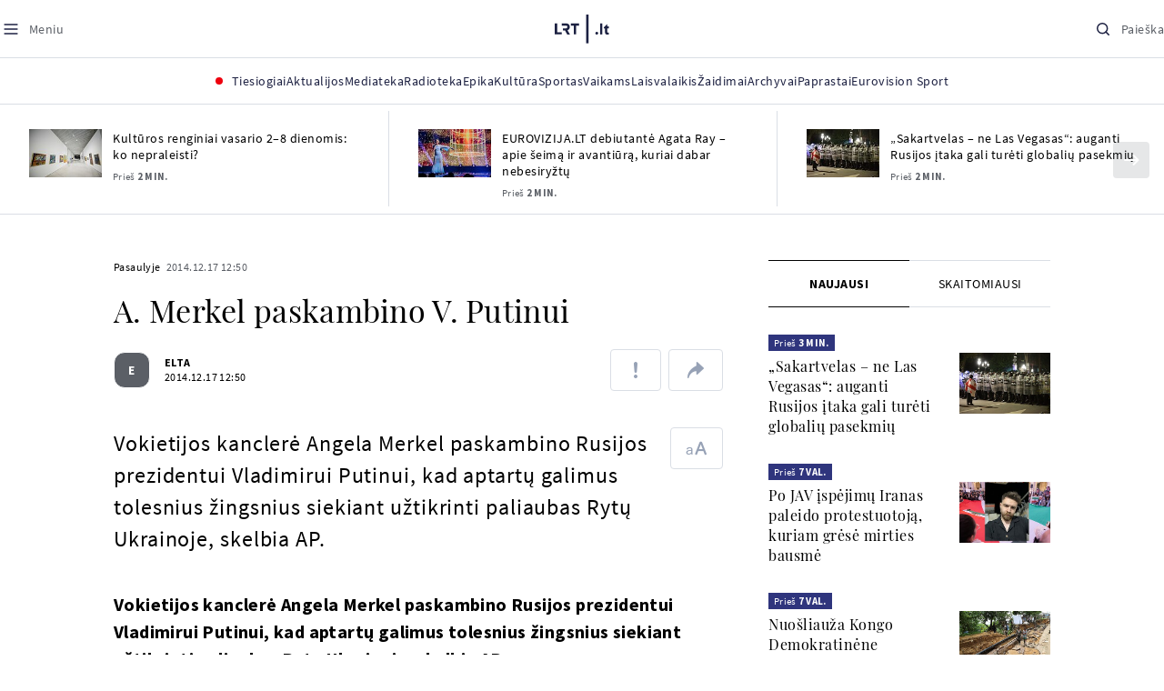

--- FILE ---
content_type: text/html
request_url: https://www.lrt.lt/naujienos/pasaulyje/6/85131/a-merkel-paskambino-v-putinui
body_size: 23920
content:
<!DOCTYPE html>
<html lang="lt">
   <head>
<meta http-equiv="Content-Type" content="text/html; charset=utf-8">
<meta http-equiv="X-UA-Compatible" content="IE=edge">
<meta name="robots" content="max-image-preview:large" />
<meta name="viewport" content="width=device-width, initial-scale=1, maximum-scale=5">

<!-- Favicon Start -->
<link rel="apple-touch-icon" sizes="57x57" href="/images/favicons/apple-touch-icon-57x57.png?v=328">
<link rel="apple-touch-icon" sizes="60x60" href="/images/favicons/apple-touch-icon-60x60.png?v=328">
<link rel="apple-touch-icon" sizes="72x72" href="/images/favicons/apple-touch-icon-72x72.png?v=328">
<link rel="apple-touch-icon" sizes="76x76" href="/images/favicons/apple-touch-icon-76x76.png?v=328">
<link rel="apple-touch-icon" sizes="114x114" href="/images/favicons/apple-touch-icon-114x114.png?v=328">
<link rel="apple-touch-icon" sizes="120x120" href="/images/favicons/apple-touch-icon-120x120.png?v=328">
<link rel="apple-touch-icon" sizes="144x144" href="/images/favicons/apple-touch-icon-144x144.png?v=328">
<link rel="apple-touch-icon" sizes="152x152" href="/images/favicons/apple-touch-icon-152x152.png?v=328">
<link rel="apple-touch-icon" sizes="180x180" href="/images/favicons/apple-touch-icon-180x180.png?v=328">
<link rel="icon" type="image/png" sizes="32x32" href="/images/favicons/favicon-32x32.png?v=328">
<link rel="icon" type="image/png" sizes="192x192" href="/images/favicons/android-chrome-192x192.png?v=328">
<link rel="icon" type="image/png" sizes="16x16" href="/images/favicons/favicon-16x16.png?v=328">
<link rel="icon" type="image/png" sizes="512x512" href="/images/favicons/favicon-512x512.png?v=328">
<link rel="manifest" href="/images/favicons/site.webmanifest?v=328">
<link rel="mask-icon" href="/images/favicons/safari-pinned-tab.svg?v=328" color="#016ca8">
<link rel="shortcut icon" href="/images/favicons/favicon.ico?v=328">
<meta name="msapplication-TileColor" content="#ffffff">
<meta name="msapplication-TileImage" content="/images/favicons/mstile-144x144.png?v=328">
<meta name="msapplication-config" content="/images/favicons/browserconfig.xml?v=328">
<meta name="theme-color" content="#ffffff">
<!-- Favicon End -->
<meta name="apple-itunes-app" content="app-id=999758256, app-argument=https://www.lrt.lt/">
<!-- Google Tag Manager -->
<script data-cookieconsent="ignore">
window.addEventListener('load', function() {
    (function(w,d,s,l,i){w[l]=w[l]||[];w[l].push({'gtm.start':
    new Date().getTime(),event:'gtm.js'});var f=d.getElementsByTagName(s)[0],
    j=d.createElement(s),dl=l!='dataLayer'?'&l='+l:'';j.async=true;j.src=
    'https://www.googletagmanager.com/gtm.js?id='+i+dl;f.parentNode.insertBefore(j,f);
    })(window,document,'script','dataLayer','GTM-NNQ95HK');
});
</script>
<!-- End Google Tag Manager -->

<link rel="preload" href="/js/app.js?v=328" as="script">
<link rel="preload" href="/js/jquery/jquery-3.6.0.min.js" as="script">

<meta name="ROBOTS" content="INDEX"/>
<title>A. Merkel paskambino V. Putinui - LRT</title>
<link href="https://www.lrt.lt/naujienos/pasaulyje/6/85131/a-merkel-paskambino-v-putinui" rel="canonical">
<meta content="id" content="85131" /><meta content="Vokietijos kanclerė Angela Merkel paskambino Rusijos prezidentui Vladimirui Putinui, kad aptartų galimus tolesnius žings..." name="description"/>
<meta itemprop="datePublished" content="2014-12-17T10:50:00Z"/>
<meta property="fb:app_id" content="470743216272990"/>
<meta property="fb:pages" content="128572499128"/>
<meta property="og:site_name" content="lrt.lt"/>
	<meta content="article" property="og:type"/>
<meta content="lt_LT" property="og:locale"/>
<meta content="https://www.lrt.lt/naujienos/pasaulyje/6/85131/a-merkel-paskambino-v-putinui" property="og:url"/>
<meta property="article:published_time" content="2014-12-17T10:50:00Z"/>
<meta property="article:author" content="https://www.facebook.com/lrtlt"/>
<meta content="https://www.facebook.com/lrtlt" property="article:publisher"/>
<meta content="A. Merkel paskambino V. Putinui" property="og:title"/>
<meta property="lrt_authors" content="ELTA"/>
<meta property="author" content="ELTA"/>
<meta property="lrt_section" content="Pasaulyje,naujienos"/>

<meta content="Vokietijos kanclerė Angela Merkel paskambino Rusijos prezidentui Vladimirui Putinui, kad aptartų galimus tolesnius žings..." property="og:description" />


		
<script type="application/ld+json">
{
   "thumbnailUrl" : "https://www.lrt.lt/images/logo/default_thumbnail.jpg",
   "author" : [
      {
         "@type" : "Person",
         "url" : "https://www.lrt.lt/author/elta-500010",
         "name" : "ELTA"
      }
   ],
   "@context" : "https://schema.org",
   "datePublished" : "2014-12-17T10:50:00Z",
   "headline" : "A. Merkel paskambino V. Putinui",
   "@type" : "NewsArticle",
   "url" : "https://www.lrt.lt/naujienos/pasaulyje/6/85131/a-merkel-paskambino-v-putinui",
   "mainEntityOfPage" : "https://www.lrt.lt/naujienos/pasaulyje/6/85131/a-merkel-paskambino-v-putinui",
   "genre" : "Pasaulyje",
   "keywords" : "Angela Merkel,Vladimiras Putinas",
   "description" : "Vokietijos kanclerė Angela Merkel paskambino Rusijos prezidentui Vladimirui Putinui, kad aptartų galimus tolesnius žingsnius siekiant užtikrinti paliaubas Rytų Ukrainoje, skelbia AP.",
   "publisher" : {
      "logo" : {
         "@type" : "ImageObject",
         "url" : "https://www.lrt.lt/images/lrt_lt_logo.jpg"
      },
      "@type" : "NewsMediaOrganization",
      "name" : "lrt.lt"
   }
}
  </script>

<script type="application/ld+json">
{
  "@context": "http://schema.org",
  "@type": "BreadcrumbList",
  "itemListElement": [{
    "@type": "ListItem",
    "position": 1,
    "item": {
	  "@id": "https://www.lrt.lt/",
      "name": "www.lrt.lt"
    }
  },{
    "@type": "ListItem",
    "position": 2,
    "item": {
      "@id": "https://www.lrt.lt/naujienos/pasaulyje/", 
      "name": "Pasaulyje"
    }
  }]
}
</script>


<script type="text/javascript">
	if (location && location.host && location.host.match(/lrt\.lt/)) {
			(function(j, c) {
		var s = function(o) {
			var t = document.createElement('script');
			for (var p in o) {t[p] = o[p];};
			return t;
		};
		var p = s({src: j, defer: true, async: true, onload: c});
		var i = document.getElementsByTagName('script')[0];
		i.parentNode.insertBefore(p, i);
	})('//peach-static.ebu.io/peach-collector-1.x.min.js', PeachCollectorLoaded);
	function PeachCollectorLoaded() {
	var _pc = window._pc = new PeachCollector(window);
		var s = location.pathname;
		var article_id = '85131';
		// only content page
		if(s.split('/').length <= 3) return;
		// only news
		var nl = ['naujienos', 'news-in-english', 'novosti'];
		if(!s.split('/').filter(function(f) {
			return nl.indexOf(f) > -1
		}).length > 0) return;
		// identify language
		var lang = 'lt';
		_pc.init('ltlrt00000000050')
		 .enableTracking()
		 .sendArticleStartEvent(article_id, null, {lang: lang});
		 //.sendPageViewEvent(null, null, null, {lang: lang});
	}
}
</script>
<link type="text/css" rel="stylesheet" href="/css/app.css?v=328">
<style>
    #js-news-list-feed-horizontal div.info-block a  { display:none }
</style>
<script type="text/javascript" src="/js/app.head.js?v=328"></script>

<script async src="https://www.googletagservices.com/tag/js/gpt.js"></script>
<script>
    var googletag = googletag || {};
    googletag.cmd = googletag.cmd || [];
</script>
<script>

 // GPT slots
 var gptAdSlots = [];
 googletag.cmd.push(function() {

   // Define a size mapping object. The first parameter to addSize is
   // a viewport size, while the second is a list of allowed ad sizes.
   var mapping1 = googletag.sizeMapping().
    addSize([0, 0], []).
    addSize([1050, 200], [[1200,250], [1200,150], [1024, 120], [970, 250], [970, 90], [970, 66], [960, 90], [950, 90], [930, 180], [750, 200], [750, 100]]).
    addSize([768, 200], [[750, 200], [750, 100]]).
    addSize([320, 400], [[320, 50], [300, 50]]).
    build(); 
   var mapping2 = googletag.sizeMapping(). 
   // Accepts both common mobile banner formats
   addSize([320, 400], [[300, 250], [320, 50], [300, 50]]). 
   addSize([320, 700], [300, 250]).
    build();
    var mapping3 = googletag.sizeMapping(). 
   // Accepts both common mobile banner formats
   addSize([768, 600], [[300, 600], [300, 250]]). 
    build();

   // Define the GPT slot
   gptAdSlots[0] = googletag.defineSlot('/21713852842/Pasaulyje_1200x250_1', [[1200,250], [1200,150], [1024, 120], [970, 250], [970, 90], [970, 90], [970, 66], [960, 90], [950, 90], [930, 180], [750, 200], [750, 100]], 'd0')
       .defineSizeMapping(mapping1)
       .addService(googletag.pubads());
   gptAdSlots[1] = googletag.defineSlot('/21713852842/Pasaulyje_300x600_1', [[300, 600], [300, 250]], 'd1')
       .defineSizeMapping(mapping3)
       .addService(googletag.pubads());
   gptAdSlots[2] = googletag.defineSlot('/21713852842/Pasaulyje_300x250_text_1', [[300, 250], [320,50], [300,50]], 'd2')
       .defineSizeMapping(mapping2)
       .addService(googletag.pubads());
   gptAdSlots[3] = googletag.defineSlot('/21713852842/Pasaulyje_300x250_text_2', [[300, 250], [320,50], [300,50]], 'd3')
       .defineSizeMapping(mapping2)
       .addService(googletag.pubads());

   // Start ad fetching
   googletag.pubads().collapseEmptyDivs();
   googletag.pubads().enableSingleRequest();
   googletag.enableServices();
 });
</script>

  
<script type="text/javascript">
  if(window !== window.top){
      var parentURL = document.referrer;
      if (parentURL.indexOf('lrt.lt') > 0);           
      else location.replace('https://www2.lrt.lt/iframe1.html');   
  }
</script>
  

      <meta property="lrt_type" content="news_article"/>
      <script type="text/javascript">
      <!--//--><![CDATA[//><!--
      function gemius_player_pending(obj,fun) {obj[fun] = obj[fun] || function() {var x =
      window['gemius_player_data'] = window['gemius_player_data'] || [];
      x[x.length]=[this,fun,arguments];};};
      gemius_player_pending(window,"GemiusPlayer");
      gemius_player_pending(GemiusPlayer.prototype,"newProgram");
      gemius_player_pending(GemiusPlayer.prototype,"newAd");
      gemius_player_pending(GemiusPlayer.prototype,"adEvent");
      gemius_player_pending(GemiusPlayer.prototype,"programEvent");
      (function(d,t) {try {var gt=d.createElement(t),s=d.getElementsByTagName(t)[0],
      l='http'+((location.protocol=='https:')?'s':''); gt.setAttribute('async','async');
      gt.setAttribute('defer','defer'); gt.src=l+'://galt.hit.gemius.pl/gplayer.js';
      s.parentNode.insertBefore(gt,s);} catch (e) {}})(document,'script');
      //--><!]]>
</script>
      <style>
      div.flourish-credit { display:none !important }
      </style>
   </head>
   <body class="page"><!--googleoff: all-->            


        <script type="text/javascript">window.lrtMenu = {"id":2,"locale":"lt","created_at":"2022-05-08T10:03:25.725Z","updated_at":"2025-09-04T19:01:53.741Z","items":[{"__component":"main-menu.menu-with-tags","id":2,"title":"Aktualijos","tagsGroupTitle":"Atraskite","links":[{"id":3,"title":"Lietuvoje","link":"/naujienos/lietuvoje","newWindow":false},{"id":4,"title":"Sveikata","link":"/naujienos/sveikata","newWindow":false},{"id":8,"title":"Verslas","link":"/naujienos/verslas","newWindow":false},{"id":52,"title":"Verslo pozicija","link":"/naujienos/verslo-pozicija","newWindow":false},{"id":44,"title":"Pasaulyje","link":"/naujienos/pasaulyje","newWindow":false},{"id":50,"title":"Nuomonės","link":"/naujienos/nuomones","newWindow":false},{"id":10,"title":"Eismas","link":"/naujienos/eismas","newWindow":false},{"id":5,"title":"Mokslas ir IT","link":"/naujienos/mokslas-ir-it","newWindow":false},{"id":61,"title":"Švietimas","link":"/naujienos/svietimas","newWindow":false},{"id":6,"title":"LRT Tyrimai","link":"/naujienos/lrt-tyrimai","newWindow":false},{"id":7,"title":"LRT Faktai","link":"/tema/lrt-faktai","newWindow":false},{"id":28,"title":"Tavo LRT","link":"/naujienos/tavo-lrt ","newWindow":false},{"id":46,"title":"Lituanica","link":"/lituanica","newWindow":false},{"id":51,"title":"Pozicija","link":"/naujienos/pozicija","newWindow":false},{"id":47,"title":"LRT English","link":"/en/news-in-english","newWindow":false},{"id":45,"title":"LRT Новости","link":"/ru/novosti","newWindow":false},{"id":48,"title":"LRT Wiadomości","link":"/pl/wiadomosci","newWindow":false},{"id":49,"title":"LRT Новини","link":"/ua/novini","newWindow":false}],"tags":[{"id":3,"title":"Rusijos karas prieš Ukrainą","link":"/tema/rusijos-karas-pries-ukraina","isImportant":true,"newWindow":false},{"id":10,"title":"LRT ieško sprendimų","link":"/tema/lrt-iesko-sprendimu","isImportant":false,"newWindow":false},{"id":11,"title":"LRT girdi","link":"/tema/lrt-girdi","isImportant":false,"newWindow":false},{"id":5,"title":"LRT Trumpai","link":"/tema/lrt-trumpai","isImportant":false,"newWindow":false}]},{"__component":"main-menu.menu-link","id":13,"title":"Mediateka","link":"/mediateka","newWindow":false},{"__component":"main-menu.menu-link","id":14,"title":"Radioteka","link":"/radioteka","newWindow":false},{"__component":"main-menu.menu-link","id":8,"title":"Epika","link":"https://epika.lrt.lt","newWindow":true},{"__component":"main-menu.menu-link","id":11,"title":"Kultūra","link":"/naujienos/kultura","newWindow":false},{"__component":"main-menu.menu-link","id":9,"title":"Sportas","link":"/naujienos/sportas","newWindow":false},{"__component":"main-menu.menu-with-articles","id":8,"title":"Vaikams","articelApiUrl":" /api/search?count=3&term=/vaikams","links":[{"id":39,"title":"Pradžia","link":"/vaikams","newWindow":false},{"id":40,"title":"Filmai","link":"https://epika.lrt.lt/vaikams","newWindow":false},{"id":41,"title":"Vakaro pasaka","link":"/tema/vakaro-pasaka","newWindow":false},{"id":42,"title":"Žaidimai","link":"/tema/zaidimai-vaikams","newWindow":false},{"id":43,"title":"Mokykla","link":"/mediateka/rekomenduojame/mokykla","newWindow":false}],"articles":[{"img_w_h":"1.0","photo_horizontal":0,"is_series":0,"category_img_path_postfix":".jpg","article_has_audiovideo":0,"season_url":"/radioteka/laida/vakaro-pasaka/2025","is_videoteka":1,"n18":0,"photo_count":0,"is_audio":1,"img":"/img/2025/12/11/2263865-470577-{WxH}.jpg","type":7,"article_category_id":0,"img_path_prefix":"/img/2025/12/11/2263865-470577-","rank":1,"photo_horizontal_small":0,"img_path_postfix":".jpg","category_title":"Vakaro pasaka","subtitle":"","item_date":"2025.12.11 20:05","year_interval":8,"main_category_title":"Vakaro pasaka","badges_html":"","id":2772418,"channel":3,"epika_valid_days":"","curr_category_title":"2025","genre_list":[{"id":909,"title":"Pasaka"}],"item_date_iso8601":"2025-12-11T18:05:00Z","is_epika":0,"category_url":"/mediateka/audio/vakaro-pasaka","category_filter":1,"photo_id":2263865,"duration_sec":1490,"age_restriction":"","category_img_path_prefix":"/img/2025/04/01/2032828-433764-","url":"/radioteka/irasas/2000583161/johnny-gruelle-skudurines-onutes-pasakeles-i-dalis","read_count":264,"is_video":0,"title":"Johnny Gruelle. „Skudurinės Onutės pasakėlės“. I dalis","heritage":0,"is_movie":0,"fb_share_count":0},{"is_series":0,"photo_horizontal":0,"img_w_h":"1.0","n18":0,"article_has_audiovideo":0,"category_img_path_postfix":".jpg","season_url":"/radioteka/laida/vakaro-pasaka/2025","is_videoteka":1,"is_audio":1,"photo_count":0,"type":7,"img":"/img/2025/12/10/2262464-259646-{WxH}.jpg","photo_horizontal_small":0,"rank":1,"article_category_id":0,"img_path_prefix":"/img/2025/12/10/2262464-259646-","item_date":"2025.12.10 20:05","category_title":"Vakaro pasaka","img_path_postfix":".jpg","subtitle":"","main_category_title":"Vakaro pasaka","year_interval":8,"channel":3,"id":2771411,"badges_html":"","epika_valid_days":"","category_url":"/mediateka/audio/vakaro-pasaka","is_epika":0,"genre_list":[{"id":909,"title":"Pasaka"}],"curr_category_title":"2025","item_date_iso8601":"2025-12-10T18:05:00Z","duration_sec":787,"photo_id":2262464,"category_filter":1,"age_restriction":"","heritage":0,"title":"Selemonas Paltanavičius. „Žiemos lediniai batai“","url":"/radioteka/irasas/2000582126/selemonas-paltanavicius-ziemos-lediniai-batai","read_count":644,"is_video":0,"category_img_path_prefix":"/img/2025/04/01/2032828-433764-","fb_share_count":0,"is_movie":0},{"type":6,"img":"/img/2025/12/10/2261818-62776-{WxH}.jpg","photo_count":0,"is_audio":0,"category_img_path_postfix":"","article_has_audiovideo":0,"is_videoteka":1,"season_url":"/mediateka/video/paneik/2025","n18":0,"img_w_h":"1.8","is_series":0,"photo_horizontal":1,"badges_html":"","channel":6,"id":2771187,"year_interval":8,"main_category_title":"Paneik","item_date":"2025.12.10 18:00","img_path_postfix":".jpg","category_title":"Paneik","subtitle":"","rank":1,"article_category_id":0,"img_path_prefix":"/img/2025/12/10/2261818-62776-","photo_horizontal_small":0,"category_filter":1,"duration_sec":1185,"photo_id":2261818,"genre_list":"","curr_category_title":"2025","item_date_iso8601":"2025-12-10T16:00:00Z","is_epika":0,"category_url":"/mediateka/video/paneik","epika_valid_days":"","fb_share_count":0,"is_movie":0,"url":"/mediateka/irasas/2000582056/paneik-politikai-privalo-tureti-aukstaji-issilavinima-politika-su-paul-de-miko","read_count":17,"is_video":1,"category_img_path_prefix":"","heritage":0,"title":"„Paneik“: politikai privalo turėti aukštąjį išsilavinimą | Politika su Paul de Miko","age_restriction":""}]},{"__component":"main-menu.menu-with-articles","id":10,"title":"Laisvalaikis","articelApiUrl":"/api/search?page=1&count=3&exact=1&&term=/muzika&order=desc","links":[{"id":60,"title":"Muzika","link":"/naujienos/muzika","newWindow":false},{"id":59,"title":"Laisvalaikis","link":"/naujienos/laisvalaikis","newWindow":false}],"articles":[{"title":"Svečiuose „punktò“","heritage":0,"category_img_path_prefix":"/img/2025/10/03/2201936-328532-","is_video":0,"url":"/radioteka/irasas/2000583163/sveciuose-punkto","read_count":9,"age_restriction":"","is_movie":0,"fb_share_count":0,"is_epika":0,"category_url":"/mediateka/audio/raudonos-rozes-radijas","item_date_iso8601":"2025-12-11T18:00:00Z","genre_list":"","curr_category_title":"2025","epika_valid_days":"","photo_id":2263890,"duration_sec":3600,"category_filter":1,"subtitle":"","img_path_postfix":".jpg","category_title":"Raudonos rožės radijas","item_date":"2025.12.11 20:00","photo_horizontal_small":0,"article_category_id":0,"img_path_prefix":"/img/2025/12/11/2263890-540357-","rank":1,"id":2772424,"channel":5,"badges_html":"","main_category_title":"Raudonos rožės radijas","year_interval":8,"n18":0,"season_url":"/radioteka/laida/raudonos-rozes-radijas/2025","is_videoteka":1,"article_has_audiovideo":0,"category_img_path_postfix":".jpg","photo_horizontal":0,"is_series":0,"img_w_h":"1.0","img":"/img/2025/12/11/2263890-540357-{WxH}.jpg","type":7,"is_audio":1,"photo_count":0},{"category_title":"Vakaras: kūrybos, jubiliejinis, minėjimo,šventinis","img_path_postfix":".jpg","subtitle":"","item_date":"2025.12.11 19:02","photo_horizontal_small":0,"article_category_id":0,"img_path_prefix":"/img/2025/12/11/2262990-524286-","rank":1,"channel":0,"id":2757157,"badges_html":"","main_category_title":"Vakaras: kūrybos, jubiliejinis, minėjimo,šventinis","year_interval":8,"n18":0,"category_img_path_postfix":"","article_has_audiovideo":0,"is_videoteka":1,"season_url":"/mediateka/video/vakaras-kurybos-jubiliejinis-minejimo-sventinis/2025","photo_horizontal":1,"is_series":0,"img_w_h":"1.8","img":"/img/2025/12/11/2262990-524286-{WxH}.jpg","type":6,"is_audio":0,"photo_count":0,"title":"85 plius... Juozas Budraitis","heritage":0,"category_img_path_prefix":"","read_count":67,"url":"/mediateka/irasas/2000568052/85-plius-juozas-budraitis","is_video":1,"age_restriction":"","is_movie":0,"fb_share_count":0,"category_url":"/mediateka/video/vakaras-kurybos-jubiliejinis-minejimo-sventinis","is_epika":0,"curr_category_title":"2025","genre_list":"","item_date_iso8601":"2025-12-11T17:02:00Z","epika_valid_days":"","photo_id":2262990,"duration_sec":5087,"category_filter":1},{"season_url":"/radioteka/laida/klasikos-koncertu-sale/2025","is_videoteka":1,"category_img_path_postfix":".jpg","article_has_audiovideo":0,"n18":0,"img_w_h":"1.0","is_series":0,"photo_horizontal":0,"type":7,"img":"/img/2025/12/11/2263862-241330-{WxH}.jpg","photo_count":0,"is_audio":1,"item_date":"2025.12.11 19:00","subtitle":"","img_path_postfix":".jpg","category_title":"Klasikos koncertų salė","rank":1,"img_path_prefix":"/img/2025/12/11/2263862-241330-","article_category_id":0,"photo_horizontal_small":0,"badges_html":"","channel":4,"id":2772420,"year_interval":8,"main_category_title":"Klasikos koncertų salė","item_date_iso8601":"2025-12-11T17:00:00Z","curr_category_title":"2025","genre_list":[{"title":"Klasikinė muzika","id":969},{"id":262,"title":"Koncertas/Gyvas pasirodymas"}],"category_url":"/mediateka/audio/klasikos-koncertu-sale","is_epika":0,"epika_valid_days":"","category_filter":1,"duration_sec":5694,"photo_id":2263862,"is_video":0,"read_count":3,"url":"/radioteka/irasas/2000583162/cecile-mclorin-salvant-leverkuzeno-dziazo-dienose","category_img_path_prefix":"/img/2025/04/01/2033098-101757-","heritage":0,"title":"Cécile McLorin Salvant Lėverkuzeno džiazo dienose","age_restriction":"","fb_share_count":0,"is_movie":0}]},{"__component":"main-menu.menu-link","id":16,"title":"Mano kraštas","link":"/mano-krastas","newWindow":false},{"__component":"main-menu.menu-link","id":15,"title":"LRT Archyvai","link":"https://archyvai.lrt.lt/paveldas","newWindow":false},{"__component":"main-menu.menu-link","id":111,"title":"LRT Paprastai","link":"/naujienos/lrt-paprastai","newWindow":false},{"__component":"main-menu.menu-link","id":112,"title":"Eurovision Sport","link":"/projektai/eurovision-sport","newWindow":false}],"localizations":[{"id":1,"locale":null},{"id":3,"locale":"ru"},{"id":4,"locale":"en"}]};</script>
    
    
    
    
<header class="the-header sticky-header" id="the-header">
<script src="/static/menu/burger-menu-js-data.js"></script>
<div class="the-header__top">
          <div class="the-header__left">
              <button aria-label="Meniu" class="the-header__button the-header__button--menu btn btn--reset js-menu-block-button" type="button">
                  <svg class="svg-icon svg-icon--menu " width="20" height="20" viewBox="0 0 20 20" fill="none" xmlns="http://www.w3.org/2000/svg">
          <path d="M3.125 10H16.875" stroke="#1D2142" stroke-width="1.5" stroke-linecap="round" stroke-linejoin="round"></path>
          <path d="M3.125 5H16.875" stroke="#1D2142" stroke-width="1.5" stroke-linecap="round" stroke-linejoin="round"></path>
          <path d="M3.125 15H16.875" stroke="#1D2142" stroke-width="1.5" stroke-linecap="round" stroke-linejoin="round"></path>
        </svg>
        <svg class="svg-icon svg-icon--close " width="20" height="20" viewBox="0 0 20 20" fill="none" xmlns="http://www.w3.org/2000/svg">
          <path d="M15.625 4.375L4.375 15.625" stroke="#1D2142" stroke-width="1.5" stroke-linecap="round" stroke-linejoin="round"></path>
          <path d="M15.625 15.625L4.375 4.375" stroke="#1D2142" stroke-width="1.5" stroke-linecap="round" stroke-linejoin="round"></path>
        </svg>
                  <span class="the-header__button-text text-capitalize">Meniu</span>
              </button>
          </div>

          <div class="the-header__center">
              <a class="logo " title="LRT.LT" aria-label="LRT.LT" href="/">
                                                     
                    <svg class="svg-logo svg-logo--lrt " width="60" height="32" viewBox="0 0 60 32" fill="none" xmlns="http://www.w3.org/2000/svg">
    <path fill-rule="evenodd" clip-rule="evenodd" d="M14.0715 17.2556C15.9161 16.7523 16.6021 15.0388 16.6021 13.6811C16.6021 11.3264 15.0036 9.74512 12.6242 9.74512H7.76465V12.1297H12.259C13.2551 12.1297 13.9248 12.7614 13.9248 13.6811C13.9248 14.6008 13.2551 15.2184 12.259 15.2184H8.92695V17.6017H11.4024L13.6872 21.8752H16.703L14.0715 17.2556Z" fill="#1C2142"></path>
    <path fill-rule="evenodd" clip-rule="evenodd" d="M17.7705 9.74463V12.1255H20.925V21.8705H23.5512V12.1255H26.704V9.74463H17.7705Z" fill="#1C2142"></path>
    <path fill-rule="evenodd" clip-rule="evenodd" d="M2.625 19.4893V9.74512H0V21.8706H7.76311V19.4893H2.625Z" fill="#1C2142"></path>
    <path fill-rule="evenodd" clip-rule="evenodd" d="M46.2386 19.0039C45.4314 19.0039 44.7495 19.7067 44.7495 20.5378C44.7495 21.3694 45.4314 22.0718 46.2386 22.0718C47.0457 22.0718 47.7276 21.3694 47.7276 20.5378C47.7276 19.7067 47.0457 19.0039 46.2386 19.0039Z" fill="#1C2142"></path>
    <path fill-rule="evenodd" clip-rule="evenodd" d="M49.9517 21.8748H52.3209V9.75928H49.9517V21.8748Z" fill="#1C2142"></path>
    <path fill-rule="evenodd" clip-rule="evenodd" d="M59.2236 19.5728L59.1263 19.6729C59.0184 19.7847 58.7241 19.8999 58.4184 19.8999C58.0025 19.8999 57.7341 19.5591 57.7341 19.0329V15.2096H59.4376V13.056H57.7341V10.6909H57.4726L53.9565 14.1536V15.2096H55.3471V19.6418C55.3471 21.2202 56.222 22.0896 57.8095 22.0896C58.8611 22.0896 59.4218 21.7762 59.7068 21.5131L59.7441 21.4787L59.2236 19.5728Z" fill="#1C2142"></path>
    <path fill-rule="evenodd" clip-rule="evenodd" d="M34.584 31.6222H37.2102V0H34.584V31.6222Z" fill="#1C2142"></path>
</svg>

                
            


                </a>

          </div>

          <div class="the-header__right">
              <button aria-label="Paieška" class="the-header__button the-header__button--search btn btn--reset js-quick-search" type="button">
                  <svg class="svg-icon svg-icon--search " width="20" height="20" viewBox="0 0 20 20" fill="none" xmlns="http://www.w3.org/2000/svg">
            <path d="M9.21887 14.6877C12.2392 14.6877 14.6877 12.2392 14.6877 9.21887C14.6877 6.1985 12.2392 3.75 9.21887 3.75C6.1985 3.75 3.75 6.1985 3.75 9.21887C3.75 12.2392 6.1985 14.6877 9.21887 14.6877Z" stroke="#1D2142" stroke-width="1.5" stroke-linecap="round" stroke-linejoin="round"></path>
            <path d="M13.0869 13.0857L16.251 16.2498" stroke="#1D2142" stroke-width="1.5" stroke-linecap="round" stroke-linejoin="round"></path>
          </svg>
          <svg class="svg-icon svg-icon--close " width="20" height="20" viewBox="0 0 20 20" fill="none" xmlns="http://www.w3.org/2000/svg">
            <path d="M15.625 4.375L4.375 15.625" stroke="#1D2142" stroke-width="1.5" stroke-linecap="round" stroke-linejoin="round"></path>
            <path d="M15.625 15.625L4.375 4.375" stroke="#1D2142" stroke-width="1.5" stroke-linecap="round" stroke-linejoin="round"></path>
          </svg>
                  <span class="the-header__button-text text-capitalize">Paieška</span>
              </button>
          </div>
      </div>
    <div class="the-header__menu"><div class="container">
<div id="js-live-channel-list-block-trigger">
          <button class="the-header__main-menu-link" type="button">
            <div class="live-icon live-icon--xs">
  <span class="live-icon__ring"></span>
  <span class="live-icon__circle"></span>
</div>

            <span class="ml-10">Tiesiogiai</span>
          </button>
        </div>
    <div class="the-header__main-menu-item js-main-menu-item" data-index="0">
        <button class="the-header__main-menu-link " type="button">            <span>Aktualijos</span>
</button>    </div>
    <div class="the-header__main-menu-item js-main-menu-item">
        <a href="/mediateka" class="the-header__main-menu-link " title="Mediateka" target="_self">
                    <span>Mediateka</span>
        </a>
    </div>
    <div class="the-header__main-menu-item js-main-menu-item">
        <a href="/radioteka" class="the-header__main-menu-link " title="Radioteka" target="_self">
                    <span>Radioteka</span>
        </a>
    </div>
    <div class="the-header__main-menu-item js-main-menu-item">
        <a href="https://epika.lrt.lt/" class="the-header__main-menu-link " title="Epika" target="_blank">
                    <span>Epika</span>
        </a>
    </div>
    <div class="the-header__main-menu-item js-main-menu-item">
        <a href="/naujienos/kultura" class="the-header__main-menu-link " title="Kultūra" target="_self">
                    <span>Kultūra</span>
        </a>
    </div>
    <div class="the-header__main-menu-item js-main-menu-item">
        <a href="https://www.lrt.lt/naujienos/sportas" class="the-header__main-menu-link " title="Sportas" target="_self">
                    <span>Sportas</span>
        </a>
    </div>
    <div class="the-header__main-menu-item js-main-menu-item" data-index="6">
        <button class="the-header__main-menu-link " type="button">            <span>Vaikams</span>
</button>    </div>
    <div class="the-header__main-menu-item js-main-menu-item" data-index="7">
        <button class="the-header__main-menu-link " type="button">            <span>Laisvalaikis</span>
</button>    </div>
    <div class="the-header__main-menu-item js-main-menu-item">
        <a href="https://www.lrt.lt/zaidimai/" class="the-header__main-menu-link " title="Žaidimai" target="_self">
                    <span>Žaidimai</span>
        </a>
    </div>
    <div class="the-header__main-menu-item js-main-menu-item">
        <a href="https://archyvai.lrt.lt/paveldas" class="the-header__main-menu-link " title="Archyvai" target="_self">
                    <span>Archyvai</span>
        </a>
    </div>
    <div class="the-header__main-menu-item js-main-menu-item">
        <a href="/naujienos/lrt-paprastai" class="the-header__main-menu-link " title="Paprastai" target="_self">
                    <span>Paprastai</span>
        </a>
    </div>
    <div class="the-header__main-menu-item js-main-menu-item">
        <a href="https://www.lrt.lt/projektai/eurovision-sport" class="the-header__main-menu-link " title="Eurovision Sport" target="_blank">
                    <span>Eurovision Sport</span>
        </a>
    </div>
 
</div></div> 
 



  </header>
    
            <div id="fb-root"></div>
<!-- Google Tag Manager (noscript) -->
<noscript><iframe src="https://www.googletagmanager.com/ns.html?id=GTM-NNQ95HK"
height="0" width="0" style="display:none;visibility:hidden" title="GTM"></iframe></noscript>
<!-- End Google Tag Manager (noscript) -->

<script type='text/javascript'>
    (function() {
        /** CONFIGURATION START **/
        var _sf_async_config = window._sf_async_config = (window._sf_async_config || {});

        _sf_async_config.uid = 65978; 
        _sf_async_config.domain = 'lrt.lt'; 
        _sf_async_config.flickerControl = false;
        _sf_async_config.useCanonical = true;
        _sf_async_config.useCanonicalDomain = true;
        
        if (document.head && document.head.querySelector) {
            if ( document.head.querySelector('[property="lrt_authors"]') ){
              _sf_async_config.authors = document.head.querySelector('[property="lrt_authors"]').content;
            }
            if ( document.head.querySelector('[property="lrt_section"]') ){
              _sf_async_config.sections = document.head.querySelector('[property="lrt_section"]').content;
            }
            if ( document.head.querySelector('[property="lrt_type"]') ){
              _sf_async_config.type = document.head.querySelector('[property="lrt_type"]').content;
            }
        }
        /** CONFIGURATION END **/
function loadChartbeat_mab() {
            var e = document.createElement('script');
            var n = document.getElementsByTagName('script')[0];
            e.type = 'text/javascript';
            e.async = true;
            e.src = '//static.chartbeat.com/js/chartbeat_mab.js';
            n.parentNode.insertBefore(e, n);
        }


        
        function loadChartbeat() {
            var e = document.createElement('script');
            var n = document.getElementsByTagName('script')[0];
            e.type = 'text/javascript';
            e.async = true;
            e.src = '//static.chartbeat.com/js/chartbeat.js';
            n.parentNode.insertBefore(e, n);
        }
        loadChartbeat();
        if (typeof(loadChartbeat_mab) === 'function') {
            loadChartbeat_mab();
        }
     })();
</script>


<script>
  window.fbAsyncInit = function() {
    FB.init({
      appId      : '470743216272990',
      xfbml      : true,
      version    : 'v11.0'
    });
    FB.AppEvents.logPageView();
  };

  (function(d, s, id){
     var js, fjs = d.getElementsByTagName(s)[0];
     if (d.getElementById(id)) {return;}
     js = d.createElement(s); js.id = id;
     js.src = "https://connect.facebook.net/lt_LT/sdk.js";
     fjs.parentNode.insertBefore(js, fjs);
   }(document, 'script', 'facebook-jssdk'));
</script>

  
      <main class="page__content container" id="page-content">
                      <!--googleoff: all-->
<section class="section section--full-width news-feed-horizontal">

    <div class="section__body ">
        <h2 class="section__title container my-20 sr-only">Naujienų srautas</h2>
        <div class="swipe-news-list swipe-news-list--sm swipe-news-list--auto swipe-news-list--full-width">
            <div class="swipe-news-list__container px-4 px-md-0">
                <div class="news-list news-list--feed-horizontal">
                    <div class="row row--md" id="js-news-list-feed-horizontal">
                            <div class="col">
                                <div class="news">
                                    <div class="media-block">
                                        <div class="media-block__container ">
                                            <div class="media-block__wrapper ">
<img class="media-block__image js-lazy lazy-load" src="/images/pxl.gif"  alt="Paroda. Asociatyvi"  title="Paroda. Asociatyvi" data-src="/img/2022/10/10/1359482-199511-150x84.jpg"/>    
                                            </div>
                                            <a tabindex="-1" class="media-block__link" href="/naujienos/kultura/12/2822098/kulturos-renginiai-vasario-2-8-dienomis-ko-nepraleisti" aria-label="Kultūros renginiai vasario 2–8 dienomis: ko nepraleisti?" title="Kultūros renginiai vasario 2–8 dienomis: ko nepraleisti?"></a>
                                        </div>
                                    </div>
<div class="news__content">
         <div class="info-block ">

            <a class="info-block__link" href="/naujienos/kultura" title="Kultūra">Kultūra</a>
   <span class="info-block__time-before" title="2026.02.02 05:30">
Prieš
   <strong>2 min.  </strong>
   </span>

      </div>
   <h3 class="news__title"><a href="/naujienos/kultura/12/2822098/kulturos-renginiai-vasario-2-8-dienomis-ko-nepraleisti" title="Kultūros renginiai vasario 2–8 dienomis: ko nepraleisti?">Kultūros renginiai vasario 2–8 dienomis: ko nepraleisti?</a></h3>
</div>
                                </div>
                            </div>
                            <div class="col">
                                <div class="news">
                                    <div class="media-block">
                                        <div class="media-block__container ">
                                            <div class="media-block__wrapper ">
<img class="media-block__image js-lazy lazy-load" src="/images/pxl.gif"  alt="Trečiasis EUROVIZIJA.LT pusfinalis, Agata Ray"  title="Trečiasis EUROVIZIJA.LT pusfinalis, Agata Ray" data-src="/img/2026/01/27/2299228-645589-150x84.jpg"/>    
                                            </div>
                                            <a tabindex="-1" class="media-block__link" href="/naujienos/laisvalaikis/13/2821430/eurovizija-lt-debiutante-agata-ray-apie-seima-ir-avantiura-kuriai-dabar-nebesiryztu" aria-label="EUROVIZIJA.LT debiutantė Agata Ray – apie šeimą ir avantiūrą, kuriai dabar nebesiryžtų" title="EUROVIZIJA.LT debiutantė Agata Ray – apie šeimą ir avantiūrą, kuriai dabar nebesiryžtų"></a>
                                        </div>
                                    </div>
<div class="news__content">
         <div class="info-block ">

            <a class="info-block__link" href="/naujienos/laisvalaikis" title="Laisvalaikis">Laisvalaikis</a>
   <span class="info-block__time-before" title="2026.02.02 05:30">
Prieš
   <strong>2 min.  </strong>
   </span>

      </div>
   <h3 class="news__title"><a href="/naujienos/laisvalaikis/13/2821430/eurovizija-lt-debiutante-agata-ray-apie-seima-ir-avantiura-kuriai-dabar-nebesiryztu" title="EUROVIZIJA.LT debiutantė Agata Ray – apie šeimą ir avantiūrą, kuriai dabar nebesiryžtų">EUROVIZIJA.LT debiutantė Agata Ray – apie šeimą ir avantiūrą, kuriai dabar nebesiryžtų</a></h3>
</div>
                                </div>
                            </div>
                            <div class="col">
                                <div class="news">
                                    <div class="media-block">
                                        <div class="media-block__container ">
                                            <div class="media-block__wrapper ">
<img class="media-block__image js-lazy lazy-load" src="/images/pxl.gif"  alt="Protestai Sakartvele"  title="Protestai Sakartvele" data-src="/img/2026/01/22/2294540-827574-150x84.jpg"/>    
                                            </div>
                                            <a tabindex="-1" class="media-block__link" href="/naujienos/pasaulyje/6/2814052/sakartvelas-ne-las-vegasas-auganti-rusijos-itaka-gali-tureti-globaliu-pasekmiu" aria-label="„Sakartvelas – ne Las Vegasas“: auganti Rusijos įtaka gali turėti globalių pasekmių" title="„Sakartvelas – ne Las Vegasas“: auganti Rusijos įtaka gali turėti globalių pasekmių"></a>
                                        </div>
                                    </div>
<div class="news__content">
         <div class="info-block ">

            <a class="info-block__link" href="/naujienos/pasaulyje" title="Pasaulyje">Pasaulyje</a>
   <span class="info-block__time-before" title="2026.02.02 05:30">
Prieš
   <strong>2 min.  </strong>
   </span>

      </div>
   <h3 class="news__title"><a href="/naujienos/pasaulyje/6/2814052/sakartvelas-ne-las-vegasas-auganti-rusijos-itaka-gali-tureti-globaliu-pasekmiu" title="„Sakartvelas – ne Las Vegasas“: auganti Rusijos įtaka gali turėti globalių pasekmių">„Sakartvelas – ne Las Vegasas“: auganti Rusijos įtaka gali turėti globalių pasekmių</a></h3>
</div>
                                </div>
                            </div>
                            <div class="col">
                                <div class="news">
                                    <div class="media-block">
                                        <div class="media-block__container ">
                                            <div class="media-block__wrapper ">
<img class="media-block__image js-lazy lazy-load" src="/images/pxl.gif"  alt="Senjorų socialinės globos namai (Asociatyvi nuotr.)"  title="Senjorų socialinės globos namai (Asociatyvi nuotr.)" data-src="/img/2026/01/29/2301151-666218-150x84.jpg"/>    
                                            </div>
                                            <a tabindex="-1" class="media-block__link" href="/naujienos/sveikata/682/2813192/mama-rado-isbadejusia-ir-su-pragula-iki-kaulo-kas-vyko-globos-namuose-marijampoleje" aria-label="Mamą rado išbadėjusią ir su pragula iki kaulo: kas vyko globos namuose Marijampolėje?" title="Mamą rado išbadėjusią ir su pragula iki kaulo: kas vyko globos namuose Marijampolėje?"></a>
                                        </div>
                                    </div>
<div class="news__content">
         <div class="info-block ">

            <a class="info-block__link" href="/naujienos/sveikata" title="Sveikata">Sveikata</a>
   <span class="info-block__time-before" title="2026.02.02 05:30">
Prieš
   <strong>2 min.  </strong>
   </span>

      </div>
   <h3 class="news__title"><a href="/naujienos/sveikata/682/2813192/mama-rado-isbadejusia-ir-su-pragula-iki-kaulo-kas-vyko-globos-namuose-marijampoleje" title="Mamą rado išbadėjusią ir su pragula iki kaulo: kas vyko globos namuose Marijampolėje?">Mamą rado išbadėjusią ir su pragula iki kaulo: kas vyko globos namuose Marijampolėje?</a></h3>
</div>
                                </div>
                            </div>
                            <div class="col">
                                <div class="news">
                                    <div class="media-block">
                                        <div class="media-block__container ">
                                            <div class="media-block__wrapper ">
<img class="media-block__image js-lazy lazy-load" src="/images/pxl.gif"  alt="Dusetos"  title="Dusetos" data-src="/img/2025/10/10/2209537-369181-150x84.jpg"/>    
                                            </div>
                                            <a tabindex="-1" class="media-block__link" href="/naujienos/lietuvoje/2/2824076/padustelio-ir-uztiltes-dalis-netrukus-turetu-buti-prijungta-prie-dusetu" aria-label="Padustėlio ir Užtiltės dalis netrukus turėtų būti prijungta prie Dusetų" title="Padustėlio ir Užtiltės dalis netrukus turėtų būti prijungta prie Dusetų"></a>
                                        </div>
                                    </div>
<div class="news__content">
         <div class="info-block ">

            <a class="info-block__link" href="/naujienos/lietuvoje" title="Lietuvoje">Lietuvoje</a>
   <span class="info-block__time-before" title="2026.02.01 23:59">  Prieš
   <strong>5 val.  </strong>
   </span>
   
      </div>
   <h3 class="news__title"><a href="/naujienos/lietuvoje/2/2824076/padustelio-ir-uztiltes-dalis-netrukus-turetu-buti-prijungta-prie-dusetu" title="Padustėlio ir Užtiltės dalis netrukus turėtų būti prijungta prie Dusetų">Padustėlio ir Užtiltės dalis netrukus turėtų būti prijungta prie Dusetų</a></h3>
</div>
                                </div>
                            </div>
                            <div class="col">
                                <div class="news">
                                    <div class="media-block">
                                        <div class="media-block__container ">
                                            <div class="media-block__wrapper ">
<img class="media-block__image js-lazy lazy-load" src="/images/pxl.gif"  alt="Lietuvos moterų rankinio lyga"  title="Lietuvos moterų rankinio lyga" data-src="/img/2026/02/01/2303763-710962-150x84.jpg"/>    
                                            </div>
                                            <a tabindex="-1" class="media-block__link" href="/naujienos/sportas/10/2824165/lyderiu-dvikova-laimejusios-egles-rankininkes-tolsta-nuo-persekiotoju" aria-label="Lyderių dvikovą laimėjusios „Eglės“ rankininkės tolsta nuo persekiotojų" title="Lyderių dvikovą laimėjusios „Eglės“ rankininkės tolsta nuo persekiotojų"></a>
                                        </div>
                                    </div>
<div class="news__content">
         <div class="info-block ">

            <a class="info-block__link" href="/naujienos/sportas" title="Sportas">Sportas</a>
   <span class="info-block__time-before" title="2026.02.01 23:56">  Prieš
   <strong>5 val.  </strong>
   </span>
   
      </div>
   <h3 class="news__title"><a href="/naujienos/sportas/10/2824165/lyderiu-dvikova-laimejusios-egles-rankininkes-tolsta-nuo-persekiotoju" title="Lyderių dvikovą laimėjusios „Eglės“ rankininkės tolsta nuo persekiotojų">Lyderių dvikovą laimėjusios „Eglės“ rankininkės tolsta nuo persekiotojų</a></h3>
</div>
                                </div>
                            </div>
                            <div class="col">
                                <div class="news">
                                    <div class="media-block">
                                        <div class="media-block__container ">
                                            <div class="media-block__wrapper ">
<img class="media-block__image js-lazy lazy-load" src="/images/pxl.gif"  alt="Manchester United"  title="Manchester United" data-src="/img/2026/02/01/2303759-568969-150x84.jpg"/>    
                                            </div>
                                            <a tabindex="-1" class="media-block__link" href="/naujienos/sportas/10/2824160/premier-lygoje-skirtingi-mancesterio-klubu-pasirodymai" aria-label="„Premier“ lygoje – skirtingi Mančesterio klubų pasirodymai" title="„Premier“ lygoje – skirtingi Mančesterio klubų pasirodymai"></a>
                                        </div>
                                    </div>
<div class="news__content">
         <div class="info-block ">

            <a class="info-block__link" href="/naujienos/sportas" title="Sportas">Sportas</a>
   <span class="info-block__time-before" title="2026.02.01 23:47">  Prieš
   <strong>5 val.  </strong>
   </span>
   
      </div>
   <h3 class="news__title"><a href="/naujienos/sportas/10/2824160/premier-lygoje-skirtingi-mancesterio-klubu-pasirodymai" title="„Premier“ lygoje – skirtingi Mančesterio klubų pasirodymai">„Premier“ lygoje – skirtingi Mančesterio klubų pasirodymai</a></h3>
</div>
                                </div>
                            </div>
                            <div class="col">
                                <div class="news">
                                    <div class="media-block">
                                        <div class="media-block__container ">
                                            <div class="media-block__wrapper ">
<img class="media-block__image js-lazy lazy-load" src="/images/pxl.gif"  alt="Miškas"  title="Miškas" data-src="/img/2025/07/22/2135329-837285-150x84.jpg"/>    
                                            </div>
                                            <a tabindex="-1" class="media-block__link" href="/naujienos/lietuvoje/2/2824050/is-privaciu-misku-savininku-iki-birzelio-planuojama-ispirkti-266-ha-gamtiniu-teritoriju" aria-label="Iš privačių miškų savininkų iki birželio planuojama išpirkti 266 ha gamtinių teritorijų" title="Iš privačių miškų savininkų iki birželio planuojama išpirkti 266 ha gamtinių teritorijų"></a>
                                        </div>
                                    </div>
<div class="news__content">
         <div class="info-block ">

            <a class="info-block__link" href="/naujienos/lietuvoje" title="Lietuvoje">Lietuvoje</a>
   <span class="info-block__time-before" title="2026.02.01 23:10">  Prieš
   <strong>6 val.  </strong>
   </span>
   
      </div>
   <h3 class="news__title"><a href="/naujienos/lietuvoje/2/2824050/is-privaciu-misku-savininku-iki-birzelio-planuojama-ispirkti-266-ha-gamtiniu-teritoriju" title="Iš privačių miškų savininkų iki birželio planuojama išpirkti 266 ha gamtinių teritorijų">Iš privačių miškų savininkų iki birželio planuojama išpirkti 266 ha gamtinių teritorijų</a></h3>
</div>
                                </div>
                            </div>
                            <div class="col">
                                <div class="news">
                                    <div class="media-block">
                                        <div class="media-block__container ">
                                            <div class="media-block__wrapper ">
<img class="media-block__image js-lazy lazy-load" src="/images/pxl.gif"  alt="Senjorai Panevėžyje mokosi čiuožti pačiūžomis"  title="Senjorai Panevėžyje mokosi čiuožti pačiūžomis" data-src="/img/2026/02/01/2303756-26934-150x84.jpg"/>    
                                            </div>
                                            <a tabindex="-1" class="media-block__link" href="/naujienos/lietuvoje/2/2824158/panevezyje-senjorai-mokosi-ciuozti-paciuzomis-sirduciu-nepiesiam-bet-rateliu-paprasta" aria-label="Panevėžyje senjorai mokosi čiuožti pačiūžomis: „Širdučių nepiešiam, bet rateliu paprasta“" title="Panevėžyje senjorai mokosi čiuožti pačiūžomis: „Širdučių nepiešiam, bet rateliu paprasta“"></a>
                                        </div>
                                    </div>
<div class="news__content">
         <div class="info-block ">

            <a class="info-block__link" href="/naujienos/lietuvoje" title="Lietuvoje">Lietuvoje</a>
   <span class="info-block__time-before" title="2026.02.01 22:44">  Prieš
   <strong>6 val.  </strong>
   </span>
   
      </div>
   <h3 class="news__title"><a href="/naujienos/lietuvoje/2/2824158/panevezyje-senjorai-mokosi-ciuozti-paciuzomis-sirduciu-nepiesiam-bet-rateliu-paprasta" title="Panevėžyje senjorai mokosi čiuožti pačiūžomis: „Širdučių nepiešiam, bet rateliu paprasta“">Panevėžyje senjorai mokosi čiuožti pačiūžomis: „Širdučių nepiešiam, bet rateliu paprasta“</a></h3>
</div>
                                </div>
                            </div>
                            <div class="col">
                                <div class="news">
                                    <div class="media-block">
                                        <div class="media-block__container ">
                                            <div class="media-block__wrapper ">
<img class="media-block__image js-lazy lazy-load" src="/images/pxl.gif"  alt="Grynieji pinigai"  title="Grynieji pinigai" data-src="/img/2022/12/05/1400136-300947-150x84.jpg"/>    
                                            </div>
                                            <a tabindex="-1" class="media-block__link" href="/naujienos/verslas/4/2824156/kodel-nemuno-ausra-siekia-plesti-atsiskaitymo-grynaisiais-pinigais-ribas" aria-label="Kodėl „Nemuno aušra“ siekia plėsti atsiskaitymo grynaisiais pinigais ribas?" title="Kodėl „Nemuno aušra“ siekia plėsti atsiskaitymo grynaisiais pinigais ribas?"></a>
                                        </div>
                                    </div>
<div class="news__content">
         <div class="info-block ">

            <a class="info-block__link" href="/naujienos/verslas" title="Verslas">Verslas</a>
   <span class="info-block__time-before" title="2026.02.01 22:20">  Prieš
   <strong>7 val.  </strong>
   </span>
   
      </div>
   <h3 class="news__title"><a href="/naujienos/verslas/4/2824156/kodel-nemuno-ausra-siekia-plesti-atsiskaitymo-grynaisiais-pinigais-ribas" title="Kodėl „Nemuno aušra“ siekia plėsti atsiskaitymo grynaisiais pinigais ribas?">Kodėl „Nemuno aušra“ siekia plėsti atsiskaitymo grynaisiais pinigais ribas?</a></h3>
</div>
                                </div>
                            </div>
                            <div class="col">
                                <div class="news">
                                    <div class="media-block">
                                        <div class="media-block__container ">
                                            <div class="media-block__wrapper ">
<img class="media-block__image js-lazy lazy-load" src="/images/pxl.gif"  alt="Vilniaus „Šviesa“ – HC „Vilnius“"  title="Vilniaus „Šviesa“ – HC „Vilnius“" data-src="/img/2026/02/01/2303750-179994-150x84.jpg"/>    
                                            </div>
                                            <a tabindex="-1" class="media-block__link" href="/naujienos/sportas/10/2824157/sostines-derbi-laimeje-sviesos-rankininkai-priartejo-prie-lrl-lyderiu" aria-label="Sostinės derbį laimėję „Šviesos“ rankininkai priartėjo prie LRL lyderių" title="Sostinės derbį laimėję „Šviesos“ rankininkai priartėjo prie LRL lyderių"></a>
                                        </div>
                                    </div>
<div class="news__content">
         <div class="info-block ">

            <a class="info-block__link" href="/naujienos/sportas" title="Sportas">Sportas</a>
   <span class="info-block__time-before" title="2026.02.01 22:15">  Prieš
   <strong>7 val.  </strong>
   </span>
   
      </div>
   <h3 class="news__title"><a href="/naujienos/sportas/10/2824157/sostines-derbi-laimeje-sviesos-rankininkai-priartejo-prie-lrl-lyderiu" title="Sostinės derbį laimėję „Šviesos“ rankininkai priartėjo prie LRL lyderių">Sostinės derbį laimėję „Šviesos“ rankininkai priartėjo prie LRL lyderių</a></h3>
</div>
                                </div>
                            </div>
                            <div class="col">
                                <div class="news">
                                    <div class="media-block">
                                        <div class="media-block__container ">
                                            <div class="media-block__wrapper ">
<img class="media-block__image js-lazy lazy-load" src="/images/pxl.gif"  alt="Jerzy Hoppenas"  title="Jerzy Hoppenas" data-src="/img/2022/04/15/1239595-244273-150x84.jpg"/>    
                                            </div>
                                            <a tabindex="-1" class="media-block__link" href="/naujienos/kultura/12/2824061/vilnius-irengs-atminimo-lenta-dailininkui-hoppenui-pakeis-2-lentas-rusiskais-rasmenimis" aria-label="Vilnius įrengs atminimo lentą dailininkui Hoppenui, pakeis 2 lentas rusiškais rašmenimis" title="Vilnius įrengs atminimo lentą dailininkui Hoppenui, pakeis 2 lentas rusiškais rašmenimis"></a>
                                        </div>
                                    </div>
<div class="news__content">
         <div class="info-block ">

            <a class="info-block__link" href="/naujienos/kultura" title="Kultūra">Kultūra</a>
   <span class="info-block__time-before" title="2026.02.01 22:12">  Prieš
   <strong>7 val.  </strong>
   </span>
   
      </div>
   <h3 class="news__title"><a href="/naujienos/kultura/12/2824061/vilnius-irengs-atminimo-lenta-dailininkui-hoppenui-pakeis-2-lentas-rusiskais-rasmenimis" title="Vilnius įrengs atminimo lentą dailininkui Hoppenui, pakeis 2 lentas rusiškais rašmenimis">Vilnius įrengs atminimo lentą dailininkui Hoppenui, pakeis 2 lentas rusiškais rašmenimis</a></h3>
</div>
                                </div>
                            </div>
                            <div class="col">
                                <div class="news">
                                    <div class="media-block">
                                        <div class="media-block__container ">
                                            <div class="media-block__wrapper ">
<img class="media-block__image js-lazy lazy-load" src="/images/pxl.gif"  alt="Erfanas Soltani"  title="Erfanas Soltani" data-src="/img/2026/02/01/2303748-33175-150x84.jpg"/>    
                                            </div>
                                            <a tabindex="-1" class="media-block__link" href="/naujienos/pasaulyje/6/2824155/po-jav-ispejimu-iranas-paleido-protestuotoja-kuriam-grese-mirties-bausme" aria-label="Po JAV įspėjimų Iranas paleido protestuotoją, kuriam grėsė mirties bausmė" title="Po JAV įspėjimų Iranas paleido protestuotoją, kuriam grėsė mirties bausmė"></a>
                                        </div>
                                    </div>
<div class="news__content">
         <div class="info-block ">

            <a class="info-block__link" href="/naujienos/pasaulyje" title="Pasaulyje">Pasaulyje</a>
   <span class="info-block__time-before" title="2026.02.01 21:43">  Prieš
   <strong>7 val.  </strong>
   </span>
   
      </div>
   <h3 class="news__title"><a href="/naujienos/pasaulyje/6/2824155/po-jav-ispejimu-iranas-paleido-protestuotoja-kuriam-grese-mirties-bausme" title="Po JAV įspėjimų Iranas paleido protestuotoją, kuriam grėsė mirties bausmė">Po JAV įspėjimų Iranas paleido protestuotoją, kuriam grėsė mirties bausmė</a></h3>
</div>
                                </div>
                            </div>
                            <div class="col">
                                <div class="news">
                                    <div class="media-block">
                                        <div class="media-block__container ">
                                            <div class="media-block__wrapper ">
<img class="media-block__image js-lazy lazy-load" src="/images/pxl.gif"  alt="Kongo Demokratinė Respublika, Kinšasa, 2022 m. "  title="Kongo Demokratinė Respublika, Kinšasa, 2022 m. " data-src="/img/2026/02/01/2303746-21083-150x84.jpg"/>    
                                            </div>
                                            <a tabindex="-1" class="media-block__link" href="/naujienos/pasaulyje/6/2824154/nuosliauza-kongo-demokratinene-respublikoje-prazude-maziausiai-200-zmoniu" aria-label="Nuošliauža Kongo Demokratinėne Respublikoje pražudė mažiausiai 200 žmonių" title="Nuošliauža Kongo Demokratinėne Respublikoje pražudė mažiausiai 200 žmonių"></a>
                                        </div>
                                    </div>
<div class="news__content">
         <div class="info-block ">

            <a class="info-block__link" href="/naujienos/pasaulyje" title="Pasaulyje">Pasaulyje</a>
   <span class="info-block__time-before" title="2026.02.01 21:38">  Prieš
   <strong>7 val.  </strong>
   </span>
   
      </div>
   <h3 class="news__title"><a href="/naujienos/pasaulyje/6/2824154/nuosliauza-kongo-demokratinene-respublikoje-prazude-maziausiai-200-zmoniu" title="Nuošliauža Kongo Demokratinėne Respublikoje pražudė mažiausiai 200 žmonių">Nuošliauža Kongo Demokratinėne Respublikoje pražudė mažiausiai 200 žmonių</a></h3>
</div>
                                </div>
                            </div>
                            <div class="col">
                                <div class="news">
                                    <div class="media-block">
                                        <div class="media-block__container ">
                                            <div class="media-block__wrapper ">
<img class="media-block__image js-lazy lazy-load" src="/images/pxl.gif"  alt="„Gargždai“"  title="„Gargždai“" data-src="/img/2026/01/03/2280332-114845-150x84.jpg"/>    
                                            </div>
                                            <a tabindex="-1" class="media-block__link" href="/naujienos/sportas/10/2824151/gargzdai-netiketai-parklupde-lietkabeli" aria-label="„Gargždai“ netikėtai parklupdė „Lietkabelį“" title="„Gargždai“ netikėtai parklupdė „Lietkabelį“"></a>
                                        </div>
                                    </div>
<div class="news__content">
         <div class="info-block ">

            <a class="info-block__link" href="/naujienos/sportas" title="Sportas">Sportas</a>
   <span class="info-block__time-before" title="2026.02.01 21:26">  Prieš
   <strong>8 val.  </strong>
   </span>
   
      </div>
   <h3 class="news__title"><a href="/naujienos/sportas/10/2824151/gargzdai-netiketai-parklupde-lietkabeli" title="„Gargždai“ netikėtai parklupdė „Lietkabelį“">„Gargždai“ netikėtai parklupdė „Lietkabelį“</a></h3>
</div>
                                </div>
                            </div>
                            <div class="col">
                                <div class="news">
                                    <div class="media-block">
                                        <div class="media-block__container ">
                                            <div class="media-block__wrapper ">
<img class="media-block__image js-lazy lazy-load" src="/images/pxl.gif"  alt="„Belaruskalij“ trąšas krovęs Birių krovinių terminalas atleidžia beveik visus darbuotojus"  title="„Belaruskalij“ trąšas krovęs Birių krovinių terminalas atleidžia beveik visus darbuotojus" data-src="/img/2022/03/03/1208133-627771-150x84.jpg"/>    
                                            </div>
                                            <a tabindex="-1" class="media-block__link" href="/naujienos/lietuvoje/2/2824150/puchovicius-siulo-lietuvai-is-anksto-tureti-plana-del-baltarusisku-trasu-vezimo" aria-label="Puchovičius siūlo Lietuvai iš anksto turėti planą dėl baltarusiškų trąšų vežimo" title="Puchovičius siūlo Lietuvai iš anksto turėti planą dėl baltarusiškų trąšų vežimo"></a>
                                        </div>
                                    </div>
<div class="news__content">
         <div class="info-block ">

            <a class="info-block__link" href="/naujienos/lietuvoje" title="Lietuvoje">Lietuvoje</a>
   <span class="info-block__time-before" title="2026.02.01 21:21">  Prieš
   <strong>8 val.  </strong>
   </span>
   
      </div>
   <h3 class="news__title"><a href="/naujienos/lietuvoje/2/2824150/puchovicius-siulo-lietuvai-is-anksto-tureti-plana-del-baltarusisku-trasu-vezimo" title="Puchovičius siūlo Lietuvai iš anksto turėti planą dėl baltarusiškų trąšų vežimo">Puchovičius siūlo Lietuvai iš anksto turėti planą dėl baltarusiškų trąšų vežimo</a></h3>
</div>
                                </div>
                            </div>
                    </div>
                    <div class="slider-nav">
                        <button class="slider-nav__arrow slider-nav__arrow--prev" aria-label='Ankstesnis' type="button">
                            <span class="btn__wrapper">
                                <i aria-hidden="true" class="icon icon-arrow-right"></i>
                            </span>
                        </button>
                        <button class="slider-nav__arrow slider-nav__arrow--next" aria-label='Kitas' type="button">
                            <span class="btn__wrapper">
                                <i aria-hidden="true" class="icon icon-arrow-right"></i>
                            </span>
                        </button>
                    </div>
                </div>
            </div>
        </div>
    </div>

</section>
<!--googleon: all-->
<section class="banner-block banner-block--center"><div id="d0"> 
   <script>
     googletag.cmd.push(function() {
       googletag.display('d0');
     });
   </script> 
</div></section>         <!--googleon: all-->
             
<div class="row px-lg-60">
    <div class="col-md-8">
<article id="article85131" class="article-block">    <div class="d-flex justify-content-between">
        <div class="info-block">
            <a class="info-block__link" href="/naujienos/pasaulyje">Pasaulyje</a><span class="info-block__text">2014.12.17 12:50</span>
        </div>
    </div>
<div class="title-block"><h1 class="title-block__heading">A. Merkel paskambino V. Putinui</h1> </div>
    <div class="article-block__post-title align-items-start align-items-sm-center">
<div class="avatar-group avatar-group--shrink-sm">
    <div class="avatar-group__body">
        <div class="avatar-group__list">            <a href="/author/elta-500010" class="avatar-group__item avatar-group__item--initials"
                title="ELTA">
                <span class="avatar-group__item-square">E</span>
            </a>
        </div>
         <!-- <button class="avatar-group__item avatar-group__item--number d-none" type="button">
                                <span class="avatar-group__item-square">
                                    +2
                                </span>
                            </button>  -->
    </div>
    <div class="avatar-group__description">
        <span><a href="/author/elta-500010"
            title="ELTA">ELTA</a></span>
        <span>2014.12.17 12:50</span>
    </div>
</div>
<div class="button-group">
                            <div class="button-group__list"><button class="btn btn--primary js-modal-share" type="button" id="report-a-bug" aria-label="Pranešti apie klaidą"
title="Pranešti apie klaidą"
    data-hide-share-buttons="true" data-title="Pranešti apie klaidą" data-category-title="Pasaulyje"data-post-title="A. Merkel paskambino V. Putinui" data-url="/naujienos/pasaulyje/6/85131/a-merkel-paskambino-v-putinui"    data-author="ELTA"
    data-is-report="true">
    <span class="btn__wrapper">
        <i aria-hidden="true" class="icon icon-exclamation-mark "></i>

    </span>
</button>        <button class="btn btn--primary js-modal-share" type="button" aria-label="Dalintis nuoroda"

data-lang="lt"
data-post-id="85131"
data-category-title="Pasaulyje"
data-date="2014.12.17 12:50"data-post-title="A. Merkel paskambino V. Putinui"
title="Dalintis nuoroda"
aria-label="Dalintis nuoroda"
data-url="https://www.lrt.lt/naujienos/pasaulyje/6/85131/a-merkel-paskambino-v-putinui"
data-test
>
    <span class="btn__wrapper">
        <i aria-hidden="true" class="icon icon-share "></i>

    </span>
</button>
</div></div>
    </div>
    <div class="article-block__content">



        <div id="article_text85131" class="article-content js-text-selection" data-author="ELTA">
            <p class="text-lead"><button class="btn btn--primary btn-font-size js-font-size" type="button" title="Teksto dydis"><span class="btn__wrapper"><i class="icon icon-font-size"></i></span></button>        Vokietijos kanclerė Angela Merkel paskambino Rusijos prezidentui Vladimirui Putinui, kad aptartų galimus tolesnius žingsnius siekiant užtikrinti paliaubas Rytų Ukrainoje, skelbia AP.
    </p>
            <p><strong>Vokietijos kanclerė Angela Merkel paskambino Rusijos prezidentui Vladimirui Putinui, kad aptartų galimus tolesnius žingsnius siekiant užtikrinti paliaubas Rytų Ukrainoje, skelbia AP.</strong><br /><br /> A. Merkel administracija prane&scaron;ė trečiadienį, kad kanclerės ir V. Putino pokalbyje taip pat dalyvavo Prancūzijos ir Ukrainos prezidentai Francois Hollande`as ir Petro Poro&scaron;enka. Kaip prane&scaron;ama, lyderiai nusprendė, jog būtina padidinti humanitarinę pagalbą separatistų kontroliuojamiems regionams Ukrainos rytuose.</p>
        </div>
    </div>
    <!--googleoff: all-->
    <div class="d-none" id="article-read_more" data-count="3" data-id="85131"></div>    <!--googleon: all-->
    

 

    
    <div class="article-block__content">
        <div class="align-block align-block--separator">
            <div class="align-block__top">
		<div class="align-block__left">
<div class="tag-list"><a class="tag-list__item" title="Angela Merkel" href="/tema/angela-merkel"><span># Angela Merkel</span></a><a class="tag-list__item" title="Vladimiras Putinas" href="/tema/vladimiras-putinas"><span># Vladimiras Putinas</span></a></div>
 		</div>
                <div class="align-block__right">
        <button class="btn btn--primary js-modal-share" type="button" aria-label="Dalintis nuoroda"

data-lang="lt"
data-post-id="85131"
data-category-title="Pasaulyje"
data-date="2014.12.17 12:50"data-post-title="A. Merkel paskambino V. Putinui"
title="Dalintis nuoroda"
aria-label="Dalintis nuoroda"
data-url="https://www.lrt.lt/naujienos/pasaulyje/6/85131/a-merkel-paskambino-v-putinui"
data-test
>
    <span class="btn__wrapper">
        <i aria-hidden="true" class="icon icon-share "></i>

    </span>
</button>

		</div>
            </div>
        </div>
        <!--googleoff: all--><div class="facebook-block">
        <div class="fb-comments" data-href="https://www.lrt.lt/naujienos/pasaulyje/6/85131/a-merkel-paskambino-v-putinui"
            data-width="100%" data-numposts="5" data-colorscheme="light" data-lazy="true"
            data-order-by="reverse_time"></div> 
</div>
    </div>
</article>

<div class="border-top border-light pt-10 my-30">
  <div class="row">
    <div class="col-12"><div class="brand-description brand-description--jti">
  <div class="brand-description__logo">
    <a href="https://www.lrt.lt/naujienos/tavo-lrt/15/1927823/lrt-zurnalistikos-patikimumas-ivertintas-tarptautiniu-sertifikatu" title="LRT žurnalistikos patikimumas įvertintas tarptautiniu sertifikatu"><img class="brand-description__image " src="/images/brands/jti-logo.jpeg?v1" alt="JTI"></a>
  </div>
  <div class="brand-description__container">    LRT yra žiniasklaidos priemonė, sertifikuota pagal tarptautinę Žurnalistikos patikimumo iniciatyvos programą      </div>
</div>
</div>
</div>
</div>

        
    </div>    <div class="col-md-4 d-none d-md-block page__aside">
            <div class="banner-block"><div id="d1"> 
   <script>
     googletag.cmd.push(function() {
       googletag.display('d1');
     });
   </script> 
</div></div>                    

<section class="section ">
    <div class="section__head ">
        <h2 class="section__title container my-20 px-0 sr-only">Naujausi, Skaitomiausi</h2>
        <ul class="nav nav--feed nav-tabs" role="tablist">
            <li class="nav-item" role="tab" aria-selected="true">
                <a class="nav-link active" id="news-feed-newest-tab-85131" data-toggle="tab"
                    href="#news-feed-newest-content-85131">Naujausi</a>
            </li>            <li class="nav-item" role="tab" aria-selected="false">
                <a class="nav-link " id="news-feed-most-read-tab-85131" data-toggle="tab"
                    href="#news-feed-most-read-content-85131">Skaitomiausi</a>
            </li>        </ul>
    </div>

    <div class="section__body ">
        <div class="tab-content">
            <div class="tab-pane fade show active" id="news-feed-newest-content-85131" role="tabpanel">
                <div class="swipe-news-list swipe-news-list--sm">
                    <div class="swipe-news-list__container">
                        <div class="news-list news-list--feed">
                            <div class="row">
<div class="col">
                                    <div class="news ">
<div class="media-block">
   <div class="media-block__container">
      <div class="media-block__wrapper"><img class="media-block__image js-lazy lazy-load" src="/images/pxl.gif"  alt="Protestai Sakartvele"  title="Protestai Sakartvele" data-src="/img/2026/01/22/2294540-827574-393x221.jpg"/>    </div>
      <a tabindex="-1" class="media-block__link" href="/naujienos/pasaulyje/6/2814052/sakartvelas-ne-las-vegasas-auganti-rusijos-itaka-gali-tureti-globaliu-pasekmiu" title="„Sakartvelas – ne Las Vegasas“: auganti Rusijos įtaka gali turėti globalių pasekmių"></a>
      <div class="badge-list media-block__badge-list d-none">

<span class="badge badge-light">                                    
   <i aria-hidden="true" class="icon icon-photo"></i>
   <span>15</span>
</span>      </div>
   </div>
</div>
<div class="news__content">
   <div class="info-block">
   <span class="info-block__time-before info-block__time-before--purple" title="2026.02.02 05:30">
Prieš
   <strong>3 min.  </strong>
   </span>

   </div>
   <h3 class="news__title"><a href="/naujienos/pasaulyje/6/2814052/sakartvelas-ne-las-vegasas-auganti-rusijos-itaka-gali-tureti-globaliu-pasekmiu" title="„Sakartvelas – ne Las Vegasas“: auganti Rusijos įtaka gali turėti globalių pasekmių">„Sakartvelas – ne Las Vegasas“: auganti Rusijos įtaka gali turėti globalių pasekmių</a></h3>

   <div class="news__badge-list-bottom d-none">
      <div class="badge-list ">
         <span class="badge badge-light-gray ">
             <i aria-hidden="true" class="icon icon-photo "></i>
             <span>15</span>
         </span>
      </div>
   </div>
</div>
                                        
                                    </div>

                                </div>
<div class="col">
                                    <div class="news ">
<div class="media-block">
   <div class="media-block__container">
      <div class="media-block__wrapper"><img class="media-block__image js-lazy lazy-load" src="/images/pxl.gif"  alt="Erfanas Soltani"  title="Erfanas Soltani" data-src="/img/2026/02/01/2303748-33175-393x221.jpg"/>    </div>
      <a tabindex="-1" class="media-block__link" href="/naujienos/pasaulyje/6/2824155/po-jav-ispejimu-iranas-paleido-protestuotoja-kuriam-grese-mirties-bausme" title="Po JAV įspėjimų Iranas paleido protestuotoją, kuriam grėsė mirties bausmė"></a>
      <div class="badge-list media-block__badge-list d-none">

      </div>
   </div>
</div>
<div class="news__content">
   <div class="info-block">
   <span class="info-block__time-before info-block__time-before--purple" title="2026.02.01 21:43">  Prieš
   <strong>7 val.  </strong>
   </span>
   
   </div>
   <h3 class="news__title"><a href="/naujienos/pasaulyje/6/2824155/po-jav-ispejimu-iranas-paleido-protestuotoja-kuriam-grese-mirties-bausme" title="Po JAV įspėjimų Iranas paleido protestuotoją, kuriam grėsė mirties bausmė">Po JAV įspėjimų Iranas paleido protestuotoją, kuriam grėsė mirties bausmė</a></h3>

   <div class="news__badge-list-bottom d-none">
   </div>
</div>
                                        
                                    </div>

                                </div>
<div class="col">
                                    <div class="news ">
<div class="media-block">
   <div class="media-block__container">
      <div class="media-block__wrapper"><img class="media-block__image js-lazy lazy-load" src="/images/pxl.gif"  alt="Kongo Demokratinė Respublika, Kinšasa, 2022 m. "  title="Kongo Demokratinė Respublika, Kinšasa, 2022 m. " data-src="/img/2026/02/01/2303746-21083-393x221.jpg"/>    </div>
      <a tabindex="-1" class="media-block__link" href="/naujienos/pasaulyje/6/2824154/nuosliauza-kongo-demokratinene-respublikoje-prazude-maziausiai-200-zmoniu" title="Nuošliauža Kongo Demokratinėne Respublikoje pražudė mažiausiai 200 žmonių"></a>
      <div class="badge-list media-block__badge-list d-none">

      </div>
   </div>
</div>
<div class="news__content">
   <div class="info-block">
   <span class="info-block__time-before info-block__time-before--purple" title="2026.02.01 21:38">  Prieš
   <strong>7 val.  </strong>
   </span>
   
   </div>
   <h3 class="news__title"><a href="/naujienos/pasaulyje/6/2824154/nuosliauza-kongo-demokratinene-respublikoje-prazude-maziausiai-200-zmoniu" title="Nuošliauža Kongo Demokratinėne Respublikoje pražudė mažiausiai 200 žmonių">Nuošliauža Kongo Demokratinėne Respublikoje pražudė mažiausiai 200 žmonių</a></h3>

   <div class="news__badge-list-bottom d-none">
   </div>
</div>
                                        
                                    </div>

                                </div>
<div class="col">
                                    <div class="news ">
<div class="media-block">
   <div class="media-block__container">
      <div class="media-block__wrapper"><img class="media-block__image js-lazy lazy-load" src="/images/pxl.gif"  alt="Čekijoje vyksta masiniai protestai, kuriais palaikoma prezidentas "  title="Čekijoje vyksta masiniai protestai, kuriais palaikoma prezidentas " data-src="/img/2026/02/01/2303741-637613-393x221.jpg"/>    </div>
      <a tabindex="-1" class="media-block__link" href="/naujienos/pasaulyje/6/2824148/cekai-susirinko-palaikyti-prezidenta-konfliktuojanti-su-vyriausybe" title="Čekai susirinko palaikyti prezidentą, konfliktuojantį su vyriausybe"></a>
      <div class="badge-list media-block__badge-list d-none">

      </div>
   </div>
</div>
<div class="news__content">
   <div class="info-block">
   <span class="info-block__time-before info-block__time-before--purple" title="2026.02.01 21:16">  Prieš
   <strong>8 val.  </strong>
   </span>
   
   </div>
   <h3 class="news__title"><a href="/naujienos/pasaulyje/6/2824148/cekai-susirinko-palaikyti-prezidenta-konfliktuojanti-su-vyriausybe" title="Čekai susirinko palaikyti prezidentą, konfliktuojantį su vyriausybe">Čekai susirinko palaikyti prezidentą, konfliktuojantį su vyriausybe</a></h3>

   <div class="news__badge-list-bottom d-none">
   </div>
</div>
                                        
                                    </div>

                                </div>
<div class="col">
                                    <div class="news ">
<div class="media-block">
   <div class="media-block__container">
      <div class="media-block__wrapper"><img class="media-block__image js-lazy lazy-load" src="/images/pxl.gif"  alt="Rafos perėja"  title="Rafos perėja" data-src="/img/2026/02/01/2303686-599944-393x221.jpg"/>    </div>
      <a tabindex="-1" class="media-block__link" href="/naujienos/pasaulyje/6/2824113/izraelis-skelbia-is-dalies-atidarantis-rafos-pereja-i-gazos-ruoza" title="Izraelis skelbia iš dalies atidarantis Rafos perėją į Gazos Ruožą"></a>
      <div class="badge-list media-block__badge-list d-none">

      </div>
   </div>
</div>
<div class="news__content">
   <div class="info-block">
   <span class="info-block__time-before info-block__time-before--purple" title="2026.02.01 18:42">  Prieš
   <strong>10 val.  </strong>
   </span>
   
   </div>
   <h3 class="news__title"><a href="/naujienos/pasaulyje/6/2824113/izraelis-skelbia-is-dalies-atidarantis-rafos-pereja-i-gazos-ruoza" title="Izraelis skelbia iš dalies atidarantis Rafos perėją į Gazos Ruožą">Izraelis skelbia iš dalies atidarantis Rafos perėją į Gazos Ruožą</a></h3>

   <div class="news__badge-list-bottom d-none">
   </div>
</div>
                                        
                                    </div>

                                </div>
<div class="col">
                                    <div class="news ">
<div class="media-block">
   <div class="media-block__container">
      <div class="media-block__wrapper"><img class="media-block__image js-lazy lazy-load" src="/images/pxl.gif"  alt="Norvegijos princesė Mette-Marit ir kronprincas Haakonas "  title="Norvegijos princesė Mette-Marit ir kronprincas Haakonas " data-src="/img/2026/02/01/2303678-868673-393x221.jpg"/>    </div>
      <a tabindex="-1" class="media-block__link" href="/naujienos/pasaulyje/6/2824107/norvegijos-princese-klause-epsteino-del-tapetu-su-nuogomis-moterimis-sunaus-kambariui" title="Norvegijos princesė klausė Epsteino dėl tapetų su nuogomis moterimis sūnaus kambariui"></a>
      <div class="badge-list media-block__badge-list d-none">

      </div>
   </div>
</div>
<div class="news__content">
   <div class="info-block">
   <span class="info-block__time-before info-block__time-before--purple" title="2026.02.01 17:52">  Prieš
   <strong>11 val.  </strong>
   </span>
   
   </div>
   <h3 class="news__title"><a href="/naujienos/pasaulyje/6/2824107/norvegijos-princese-klause-epsteino-del-tapetu-su-nuogomis-moterimis-sunaus-kambariui" title="Norvegijos princesė klausė Epsteino dėl tapetų su nuogomis moterimis sūnaus kambariui">Norvegijos princesė klausė Epsteino dėl tapetų su nuogomis moterimis sūnaus kambariui</a></h3>

   <div class="news__badge-list-bottom d-none">
<button class="btn btn--primary btn--xs btn--fb" title="Facebook" aria-label="Like button" aria-haspopup="true" type="button" onclick="window.open('https://www.facebook.com/sharer.php?u=https://www.lrt.lt/naujienos/pasaulyje/6/2824107/norvegijos-princese-klause-epsteino-del-tapetu-su-nuogomis-moterimis-sunaus-kambariui')"><span class="btn__wrapper"><svg class="svg-icon" width="16px" height="16px" viewBox="0 0 16 16" version="1.1" xmlns="http://www.w3.org/2000/svg" xmlns:xlink="http://www.w3.org/1999/xlink">
<g stroke="none" stroke-width="1" fill-rule="evenodd">
        <rect fill="#FFFFFF" fill-rule="nonzero" opacity="0" x="0" y="0" width="16" height="16"></rect>
        <path d="M8.47785354,15 L1.77269267,15 C1.34582129,15 1,14.6539643 1,14.2272592 L1,1.77268654 C1,1.34587292 1.34587554,1 1.77269267,1 L14.2273619,1 C14.6540702,1 15,1.34587292 15,1.77268654 L15,14.2272592 C15,14.6540186 14.654016,15 14.2273619,15 L10.6597973,15 L10.6597973,9.57842854 L12.4795686,9.57842854 L12.7520535,7.46554592 L10.6597973,7.46554592 L10.6597973,6.11660363 C10.6597973,5.50487538 10.829666,5.08800292 11.7068763,5.08800292 L12.8257157,5.08751379 L12.8257157,3.19773487 C12.6322168,3.17198567 11.968062,3.11445792 11.1953693,3.11445792 C9.58224325,3.11445792 8.47785354,4.09911175 8.47785354,5.90735262 L8.47785354,7.46554592 L6.65341058,7.46554592 L6.65341058,9.57842854 L8.47785354,9.57842854 L8.47785354,15 Z"></path>
        </g></svg><span class="btn__text text-purple-2">41</span></span></button>   </div>
</div>
                                        
                                    </div>

                                </div>
<div class="col">
                                    <div class="news ">
<div class="media-block">
   <div class="media-block__container">
      <div class="media-block__wrapper"><img class="media-block__image js-lazy lazy-load" src="/images/pxl.gif"  alt="Danijos kariai veteranai protestuoja prieš Donaldą Trumpą"  title="Danijos kariai veteranai protestuoja prieš Donaldą Trumpą" data-src="/img/2026/02/01/2303677-629713-393x221.jpg"/>    </div>
      <a tabindex="-1" class="media-block__link" href="/naujienos/pasaulyje/6/2824105/danijos-veteranus-izeide-trumpo-zodziai-sostineje-vyko-protesto-akcijos" title="Danijos veteranus įžeidė Trumpo žodžiai – sostinėje vyko protesto akcijos"></a>
      <div class="badge-list media-block__badge-list d-none">

      </div>
   </div>
</div>
<div class="news__content">
   <div class="info-block">
   <span class="info-block__time-before info-block__time-before--purple" title="2026.02.01 17:36">  Prieš
   <strong>11 val.  </strong>
   </span>
   
   </div>
   <h3 class="news__title"><a href="/naujienos/pasaulyje/6/2824105/danijos-veteranus-izeide-trumpo-zodziai-sostineje-vyko-protesto-akcijos" title="Danijos veteranus įžeidė Trumpo žodžiai – sostinėje vyko protesto akcijos">Danijos veteranus įžeidė Trumpo žodžiai – sostinėje vyko protesto akcijos</a></h3>

   <div class="news__badge-list-bottom d-none">
   </div>
</div>
                                        
                                    </div>

                                </div>
<div class="col">
                                    <div class="news ">
<div class="media-block">
   <div class="media-block__container">
      <div class="media-block__wrapper"><img class="media-block__image js-lazy lazy-load" src="/images/pxl.gif"  alt="Buvusio britų karališkosios šeimos nario, princo Andrew nuotraukos pasirodė Jeffrey Epsteino dokumentuose"  title="Buvusio britų karališkosios šeimos nario, princo Andrew nuotraukos pasirodė Jeffrey Epsteino dokumentuose" data-src="/img/2026/02/01/2303660-408937-393x221.jpg"/>    </div>
      <a tabindex="-1" class="media-block__link" href="/naujienos/pasaulyje/6/2824093/viesinant-epsteino-dokumentus-naujas-gedos-smugis-buvusiam-britu-princui-andrew" title="Viešinant Epsteino dokumentus – naujas gėdos smūgis buvusiam britų princui Andrew"></a>
      <div class="badge-list media-block__badge-list d-none">

      </div>
   </div>
</div>
<div class="news__content">
   <div class="info-block">
   <span class="info-block__time-before info-block__time-before--purple" title="2026.02.01 16:00">  Prieš
   <strong>13 val.  </strong>
   </span>
   
   </div>
   <h3 class="news__title"><a href="/naujienos/pasaulyje/6/2824093/viesinant-epsteino-dokumentus-naujas-gedos-smugis-buvusiam-britu-princui-andrew" title="Viešinant Epsteino dokumentus – naujas gėdos smūgis buvusiam britų princui Andrew">Viešinant Epsteino dokumentus – naujas gėdos smūgis buvusiam britų princui Andrew</a></h3>

   <div class="news__badge-list-bottom d-none">
<button class="btn btn--primary btn--xs btn--fb" title="Facebook" aria-label="Like button" aria-haspopup="true" type="button" onclick="window.open('https://www.facebook.com/sharer.php?u=https://www.lrt.lt/naujienos/pasaulyje/6/2824093/viesinant-epsteino-dokumentus-naujas-gedos-smugis-buvusiam-britu-princui-andrew')"><span class="btn__wrapper"><svg class="svg-icon" width="16px" height="16px" viewBox="0 0 16 16" version="1.1" xmlns="http://www.w3.org/2000/svg" xmlns:xlink="http://www.w3.org/1999/xlink">
<g stroke="none" stroke-width="1" fill-rule="evenodd">
        <rect fill="#FFFFFF" fill-rule="nonzero" opacity="0" x="0" y="0" width="16" height="16"></rect>
        <path d="M8.47785354,15 L1.77269267,15 C1.34582129,15 1,14.6539643 1,14.2272592 L1,1.77268654 C1,1.34587292 1.34587554,1 1.77269267,1 L14.2273619,1 C14.6540702,1 15,1.34587292 15,1.77268654 L15,14.2272592 C15,14.6540186 14.654016,15 14.2273619,15 L10.6597973,15 L10.6597973,9.57842854 L12.4795686,9.57842854 L12.7520535,7.46554592 L10.6597973,7.46554592 L10.6597973,6.11660363 C10.6597973,5.50487538 10.829666,5.08800292 11.7068763,5.08800292 L12.8257157,5.08751379 L12.8257157,3.19773487 C12.6322168,3.17198567 11.968062,3.11445792 11.1953693,3.11445792 C9.58224325,3.11445792 8.47785354,4.09911175 8.47785354,5.90735262 L8.47785354,7.46554592 L6.65341058,7.46554592 L6.65341058,9.57842854 L8.47785354,9.57842854 L8.47785354,15 Z"></path>
        </g></svg><span class="btn__text text-purple-2">1</span></span></button>   </div>
</div>
                                        
                                    </div>

                                </div>
<div class="col">
                                    <div class="news ">
<div class="media-block">
   <div class="media-block__container">
      <div class="media-block__wrapper"><img class="media-block__image js-lazy lazy-load" src="/images/pxl.gif"  alt="Gaisras Šveicarijoje"  title="Gaisras Šveicarijoje" data-src="/img/2026/01/02/2279829-624247-393x221.jpg"/>    </div>
      <a tabindex="-1" class="media-block__link" href="/naujienos/pasaulyje/6/2824083/sveicarijos-bare-naujuju-metu-nakti-kilusio-gaisro-auku-skaicius-isaugo-iki-41" title="Šveicarijos bare Naujųjų metų naktį kilusio gaisro aukų skaičius išaugo iki 41"></a>
      <div class="badge-list media-block__badge-list d-none">

      </div>
   </div>
</div>
<div class="news__content">
   <div class="info-block">
   <span class="info-block__time-before info-block__time-before--purple" title="2026.02.01 14:48">  Prieš
   <strong>14 val.  </strong>
   </span>
   
   </div>
   <h3 class="news__title"><a href="/naujienos/pasaulyje/6/2824083/sveicarijos-bare-naujuju-metu-nakti-kilusio-gaisro-auku-skaicius-isaugo-iki-41" title="Šveicarijos bare Naujųjų metų naktį kilusio gaisro aukų skaičius išaugo iki 41">Šveicarijos bare Naujųjų metų naktį kilusio gaisro aukų skaičius išaugo iki 41</a></h3>

   <div class="news__badge-list-bottom d-none">
   </div>
</div>
                                        
                                    </div>

                                </div>
<div class="col">
                                    <div class="news ">
<div class="media-block">
   <div class="media-block__container">
      <div class="media-block__wrapper"><img class="media-block__image js-lazy lazy-load" src="/images/pxl.gif"  alt=" Giorgia Meloni "  title=" Giorgia Meloni " data-src="/img/2026/01/09/2284507-676968-393x221.jpg"/>    </div>
      <a tabindex="-1" class="media-block__link" href="/naujienos/pasaulyje/6/2824082/italijoje-100-policininku-suzeista-per-protesta-del-kulturos-centro-uzdarymo" title="Italijoje 100 policininkų sužeista per protestą dėl kultūros centro uždarymo"></a>
      <div class="badge-list media-block__badge-list d-none">

      </div>
   </div>
</div>
<div class="news__content">
   <div class="info-block">
   <span class="info-block__time-before info-block__time-before--purple" title="2026.02.01 14:47">  Prieš
   <strong>14 val.  </strong>
   </span>
   
   </div>
   <h3 class="news__title"><a href="/naujienos/pasaulyje/6/2824082/italijoje-100-policininku-suzeista-per-protesta-del-kulturos-centro-uzdarymo" title="Italijoje 100 policininkų sužeista per protestą dėl kultūros centro uždarymo">Italijoje 100 policininkų sužeista per protestą dėl kultūros centro uždarymo</a></h3>

   <div class="news__badge-list-bottom d-none">
   </div>
</div>
                                        
                                    </div>

                                </div>
                            </div>
                        </div>
                    </div>
                </div>
            </div>
            <div class="tab-pane fade " id="news-feed-most-read-content-85131" role="tabpanel">
                <div class="swipe-news-list swipe-news-list--sm">
                    <div class="swipe-news-list__container">
                        <div class="news-list news-list--feed">
                            <div class="row">
<div class="col">
                                    <div class="news ">
<div class="media-block">
   <div class="media-block__container">
      <div class="media-block__wrapper"><img class="media-block__image js-lazy lazy-load" src="/images/pxl.gif"  alt="Buvusio britų karališkosios šeimos nario, princo Andrew nuotraukos pasirodė Jeffrey Epsteino dokumentuose"  title="Buvusio britų karališkosios šeimos nario, princo Andrew nuotraukos pasirodė Jeffrey Epsteino dokumentuose" data-src="/img/2026/02/01/2303660-408937-393x221.jpg"/>    </div>

      <a tabindex="-1" class="media-block__link" href="/naujienos/pasaulyje/6/2824093/viesinant-epsteino-dokumentus-naujas-gedos-smugis-buvusiam-britu-princui-andrew" title="Viešinant Epsteino dokumentus – naujas gėdos smūgis buvusiam britų princui Andrew"></a>
      <div class="badge-list media-block__badge-list d-none">

      </div>
   </div>
</div>
<div class="news__content">
   <div class="info-block">
      <span class="info-block__time-before info-block__time-before--light-dark" data-id="2824093">2026.02.01 16:00</span>
   </div>
   <h3 class="news__title"><a href="/naujienos/pasaulyje/6/2824093/viesinant-epsteino-dokumentus-naujas-gedos-smugis-buvusiam-britu-princui-andrew" title="Viešinant Epsteino dokumentus – naujas gėdos smūgis buvusiam britų princui Andrew">Viešinant Epsteino dokumentus – naujas gėdos smūgis buvusiam britų princui Andrew</a></h3>

   <div class="news__badge-list-bottom d-none">
<button class="btn btn--primary btn--xs btn--fb" title="Facebook" aria-label="Like button" aria-haspopup="true" type="button" onclick="window.open('https://www.facebook.com/sharer.php?u=https://www.lrt.lt/naujienos/pasaulyje/6/2824093/viesinant-epsteino-dokumentus-naujas-gedos-smugis-buvusiam-britu-princui-andrew')"><span class="btn__wrapper"><svg class="svg-icon" width="16px" height="16px" viewBox="0 0 16 16" version="1.1" xmlns="http://www.w3.org/2000/svg" xmlns:xlink="http://www.w3.org/1999/xlink">
<g stroke="none" stroke-width="1" fill-rule="evenodd">
        <rect fill="#FFFFFF" fill-rule="nonzero" opacity="0" x="0" y="0" width="16" height="16"></rect>
        <path d="M8.47785354,15 L1.77269267,15 C1.34582129,15 1,14.6539643 1,14.2272592 L1,1.77268654 C1,1.34587292 1.34587554,1 1.77269267,1 L14.2273619,1 C14.6540702,1 15,1.34587292 15,1.77268654 L15,14.2272592 C15,14.6540186 14.654016,15 14.2273619,15 L10.6597973,15 L10.6597973,9.57842854 L12.4795686,9.57842854 L12.7520535,7.46554592 L10.6597973,7.46554592 L10.6597973,6.11660363 C10.6597973,5.50487538 10.829666,5.08800292 11.7068763,5.08800292 L12.8257157,5.08751379 L12.8257157,3.19773487 C12.6322168,3.17198567 11.968062,3.11445792 11.1953693,3.11445792 C9.58224325,3.11445792 8.47785354,4.09911175 8.47785354,5.90735262 L8.47785354,7.46554592 L6.65341058,7.46554592 L6.65341058,9.57842854 L8.47785354,9.57842854 L8.47785354,15 Z"></path>
        </g></svg><span class="btn__text text-purple-2">1</span></span></button>   </div>
</div>
                                        
                                    </div>

                                </div>
<div class="col">
                                    <div class="news ">
<div class="media-block">
   <div class="media-block__container">
      <div class="media-block__wrapper"><img class="media-block__image js-lazy lazy-load" src="/images/pxl.gif"  alt="Karo ligoninė Ukrainoje. Asociatyvi nuotr."  title="Karo ligoninė Ukrainoje. Asociatyvi nuotr." data-src="/img/2023/02/24/1455275-503364-393x221.jpg"/>    </div>

      <a tabindex="-1" class="media-block__link" href="/naujienos/pasaulyje/6/2824007/karas-ukrainoje-rusija-smoge-ukrainos-gimdymo-namams-ir-marsrutiniam-autobusui" title="Karas Ukrainoje. Rusija smogė Ukrainos gimdymo namams ir maršrutiniam autobusui"></a>
      <div class="badge-list media-block__badge-list d-none">
            <span class="badge badge-primary"><span>Nuolat pildoma</span></span>

      </div>
   </div>
</div>
<div class="news__content">
   <div class="info-block">
      <span class="info-block__time-before info-block__time-before--light-dark" data-id="2824007">2026.02.01 06:10</span>
   </div>
      <div class="badge-list news__badge-list-top d-none"><span class="badge badge-primary"><span>Nuolat pildoma</span></span></div>
   <h3 class="news__title"><a href="/naujienos/pasaulyje/6/2824007/karas-ukrainoje-rusija-smoge-ukrainos-gimdymo-namams-ir-marsrutiniam-autobusui" title="Karas Ukrainoje. Rusija smogė Ukrainos gimdymo namams ir maršrutiniam autobusui">Karas Ukrainoje. Rusija smogė Ukrainos gimdymo namams ir maršrutiniam autobusui</a></h3>

   <div class="news__badge-list-bottom d-none">
   </div>
</div>
                                        
                                    </div>

                                </div>
<div class="col">
                                    <div class="news ">
<div class="media-block">
   <div class="media-block__container">
      <div class="media-block__wrapper"><img class="media-block__image js-lazy lazy-load" src="/images/pxl.gif"  alt="Marjorie Taylor Greene"  title="Marjorie Taylor Greene" data-src="/img/2021/01/18/810719-273739-393x221.jpg"/>    </div>

      <a tabindex="-1" class="media-block__link" href="/naujienos/pasaulyje/6/2815009/qanon-artimiausi-trumpo-sekejai-nusisuko-nuo-savo-isganytojo" title="„QAnon“: artimiausi Trumpo sekėjai nusisuko nuo savo išganytojo?"></a>
      <div class="badge-list media-block__badge-list d-none">

<span class="badge badge-light">                                    
   <i aria-hidden="true" class="icon icon-photo"></i>
   <span>10</span>
</span>      </div>
   </div>
</div>
<div class="news__content">
   <div class="info-block">
      <span class="info-block__time-before info-block__time-before--light-dark" data-id="2815009">2026.02.01 14:00</span>
   </div>
   <h3 class="news__title"><a href="/naujienos/pasaulyje/6/2815009/qanon-artimiausi-trumpo-sekejai-nusisuko-nuo-savo-isganytojo" title="„QAnon“: artimiausi Trumpo sekėjai nusisuko nuo savo išganytojo?">„QAnon“: artimiausi Trumpo sekėjai nusisuko nuo savo išganytojo?</a></h3>

   <div class="news__badge-list-bottom d-none">
      <div class="badge-list ">
         <span class="badge badge-light-gray ">
             <i aria-hidden="true" class="icon icon-photo "></i>
             <span>10</span>
         </span>
      </div>
<button class="btn btn--primary btn--xs btn--fb" title="Facebook" aria-label="Like button" aria-haspopup="true" type="button" onclick="window.open('https://www.facebook.com/sharer.php?u=https://www.lrt.lt/naujienos/pasaulyje/6/2815009/qanon-artimiausi-trumpo-sekejai-nusisuko-nuo-savo-isganytojo')"><span class="btn__wrapper"><svg class="svg-icon" width="16px" height="16px" viewBox="0 0 16 16" version="1.1" xmlns="http://www.w3.org/2000/svg" xmlns:xlink="http://www.w3.org/1999/xlink">
<g stroke="none" stroke-width="1" fill-rule="evenodd">
        <rect fill="#FFFFFF" fill-rule="nonzero" opacity="0" x="0" y="0" width="16" height="16"></rect>
        <path d="M8.47785354,15 L1.77269267,15 C1.34582129,15 1,14.6539643 1,14.2272592 L1,1.77268654 C1,1.34587292 1.34587554,1 1.77269267,1 L14.2273619,1 C14.6540702,1 15,1.34587292 15,1.77268654 L15,14.2272592 C15,14.6540186 14.654016,15 14.2273619,15 L10.6597973,15 L10.6597973,9.57842854 L12.4795686,9.57842854 L12.7520535,7.46554592 L10.6597973,7.46554592 L10.6597973,6.11660363 C10.6597973,5.50487538 10.829666,5.08800292 11.7068763,5.08800292 L12.8257157,5.08751379 L12.8257157,3.19773487 C12.6322168,3.17198567 11.968062,3.11445792 11.1953693,3.11445792 C9.58224325,3.11445792 8.47785354,4.09911175 8.47785354,5.90735262 L8.47785354,7.46554592 L6.65341058,7.46554592 L6.65341058,9.57842854 L8.47785354,9.57842854 L8.47785354,15 Z"></path>
        </g></svg><span class="btn__text text-purple-2">1</span></span></button>   </div>
</div>
                                        
                                    </div>

                                </div>
<div class="col">
                                    <div class="news ">
<div class="media-block">
   <div class="media-block__container">
      <div class="media-block__wrapper"><img class="media-block__image js-lazy lazy-load" src="/images/pxl.gif"  alt="Norvegijos princesė Mette-Marit ir kronprincas Haakonas "  title="Norvegijos princesė Mette-Marit ir kronprincas Haakonas " data-src="/img/2026/02/01/2303678-868673-393x221.jpg"/>    </div>

      <a tabindex="-1" class="media-block__link" href="/naujienos/pasaulyje/6/2824107/norvegijos-princese-klause-epsteino-del-tapetu-su-nuogomis-moterimis-sunaus-kambariui" title="Norvegijos princesė klausė Epsteino dėl tapetų su nuogomis moterimis sūnaus kambariui"></a>
      <div class="badge-list media-block__badge-list d-none">

      </div>
   </div>
</div>
<div class="news__content">
   <div class="info-block">
      <span class="info-block__time-before info-block__time-before--light-dark" data-id="2824107">2026.02.01 17:52</span>
   </div>
   <h3 class="news__title"><a href="/naujienos/pasaulyje/6/2824107/norvegijos-princese-klause-epsteino-del-tapetu-su-nuogomis-moterimis-sunaus-kambariui" title="Norvegijos princesė klausė Epsteino dėl tapetų su nuogomis moterimis sūnaus kambariui">Norvegijos princesė klausė Epsteino dėl tapetų su nuogomis moterimis sūnaus kambariui</a></h3>

   <div class="news__badge-list-bottom d-none">
<button class="btn btn--primary btn--xs btn--fb" title="Facebook" aria-label="Like button" aria-haspopup="true" type="button" onclick="window.open('https://www.facebook.com/sharer.php?u=https://www.lrt.lt/naujienos/pasaulyje/6/2824107/norvegijos-princese-klause-epsteino-del-tapetu-su-nuogomis-moterimis-sunaus-kambariui')"><span class="btn__wrapper"><svg class="svg-icon" width="16px" height="16px" viewBox="0 0 16 16" version="1.1" xmlns="http://www.w3.org/2000/svg" xmlns:xlink="http://www.w3.org/1999/xlink">
<g stroke="none" stroke-width="1" fill-rule="evenodd">
        <rect fill="#FFFFFF" fill-rule="nonzero" opacity="0" x="0" y="0" width="16" height="16"></rect>
        <path d="M8.47785354,15 L1.77269267,15 C1.34582129,15 1,14.6539643 1,14.2272592 L1,1.77268654 C1,1.34587292 1.34587554,1 1.77269267,1 L14.2273619,1 C14.6540702,1 15,1.34587292 15,1.77268654 L15,14.2272592 C15,14.6540186 14.654016,15 14.2273619,15 L10.6597973,15 L10.6597973,9.57842854 L12.4795686,9.57842854 L12.7520535,7.46554592 L10.6597973,7.46554592 L10.6597973,6.11660363 C10.6597973,5.50487538 10.829666,5.08800292 11.7068763,5.08800292 L12.8257157,5.08751379 L12.8257157,3.19773487 C12.6322168,3.17198567 11.968062,3.11445792 11.1953693,3.11445792 C9.58224325,3.11445792 8.47785354,4.09911175 8.47785354,5.90735262 L8.47785354,7.46554592 L6.65341058,7.46554592 L6.65341058,9.57842854 L8.47785354,9.57842854 L8.47785354,15 Z"></path>
        </g></svg><span class="btn__text text-purple-2">41</span></span></button>   </div>
</div>
                                        
                                    </div>

                                </div>
<div class="col">
                                    <div class="news ">
<div class="media-block">
   <div class="media-block__container">
      <div class="media-block__wrapper"><img class="media-block__image js-lazy lazy-load" src="/images/pxl.gif"  alt="Elonas Muskas"  title="Elonas Muskas" data-src="/img/2026/02/01/2303585-93065-393x221.jpg"/>    </div>

      <a tabindex="-1" class="media-block__link" href="/naujienos/pasaulyje/6/2824070/ukraina-dekoja-elonui-muskui-uz-veiksmus-neleidziancius-rusijai-naudotis-starlink" title="Ukraina dėkoja Elonui Muskui už veiksmus, neleidžiančius Rusijai naudotis „Starlink“"></a>
      <div class="badge-list media-block__badge-list d-none">

      </div>
   </div>
</div>
<div class="news__content">
   <div class="info-block">
      <span class="info-block__time-before info-block__time-before--light-dark" data-id="2824070">2026.02.01 13:23</span>
   </div>
   <h3 class="news__title"><a href="/naujienos/pasaulyje/6/2824070/ukraina-dekoja-elonui-muskui-uz-veiksmus-neleidziancius-rusijai-naudotis-starlink" title="Ukraina dėkoja Elonui Muskui už veiksmus, neleidžiančius Rusijai naudotis „Starlink“">Ukraina dėkoja Elonui Muskui už veiksmus, neleidžiančius Rusijai naudotis „Starlink“</a></h3>

   <div class="news__badge-list-bottom d-none">
<button class="btn btn--primary btn--xs btn--fb" title="Facebook" aria-label="Like button" aria-haspopup="true" type="button" onclick="window.open('https://www.facebook.com/sharer.php?u=https://www.lrt.lt/naujienos/pasaulyje/6/2824070/ukraina-dekoja-elonui-muskui-uz-veiksmus-neleidziancius-rusijai-naudotis-starlink')"><span class="btn__wrapper"><svg class="svg-icon" width="16px" height="16px" viewBox="0 0 16 16" version="1.1" xmlns="http://www.w3.org/2000/svg" xmlns:xlink="http://www.w3.org/1999/xlink">
<g stroke="none" stroke-width="1" fill-rule="evenodd">
        <rect fill="#FFFFFF" fill-rule="nonzero" opacity="0" x="0" y="0" width="16" height="16"></rect>
        <path d="M8.47785354,15 L1.77269267,15 C1.34582129,15 1,14.6539643 1,14.2272592 L1,1.77268654 C1,1.34587292 1.34587554,1 1.77269267,1 L14.2273619,1 C14.6540702,1 15,1.34587292 15,1.77268654 L15,14.2272592 C15,14.6540186 14.654016,15 14.2273619,15 L10.6597973,15 L10.6597973,9.57842854 L12.4795686,9.57842854 L12.7520535,7.46554592 L10.6597973,7.46554592 L10.6597973,6.11660363 C10.6597973,5.50487538 10.829666,5.08800292 11.7068763,5.08800292 L12.8257157,5.08751379 L12.8257157,3.19773487 C12.6322168,3.17198567 11.968062,3.11445792 11.1953693,3.11445792 C9.58224325,3.11445792 8.47785354,4.09911175 8.47785354,5.90735262 L8.47785354,7.46554592 L6.65341058,7.46554592 L6.65341058,9.57842854 L8.47785354,9.57842854 L8.47785354,15 Z"></path>
        </g></svg><span class="btn__text text-purple-2">1</span></span></button>   </div>
</div>
                                        
                                    </div>

                                </div>
<div class="col">
                                    <div class="news ">
<div class="media-block">
   <div class="media-block__container">
      <div class="media-block__wrapper"><img class="media-block__image js-lazy lazy-load" src="/images/pxl.gif"  alt="Teheranas"  title="Teheranas" data-src="/img/2025/12/08/2260447-361654-393x221.jpg"/>    </div>

      <a tabindex="-1" class="media-block__link" href="/naujienos/pasaulyje/6/2824025/iranas-europos-saliu-kariuomenes-paskelbe-teroristinemis-grupemis" title="Iranas Europos šalių kariuomenes paskelbė „teroristinėmis grupėmis“"></a>
      <div class="badge-list media-block__badge-list d-none">

      </div>
   </div>
</div>
<div class="news__content">
   <div class="info-block">
      <span class="info-block__time-before info-block__time-before--light-dark" data-id="2824025">2026.02.01 10:09</span>
   </div>
   <h3 class="news__title"><a href="/naujienos/pasaulyje/6/2824025/iranas-europos-saliu-kariuomenes-paskelbe-teroristinemis-grupemis" title="Iranas Europos šalių kariuomenes paskelbė „teroristinėmis grupėmis“">Iranas Europos šalių kariuomenes paskelbė „teroristinėmis grupėmis“</a></h3>
 <span class="news__postfix">atnaujinta 15.17</span> 
   <div class="news__badge-list-bottom d-none">
   </div>
</div>
                                        
                                    </div>

                                </div>
<div class="col">
                                    <div class="news ">
<div class="media-block">
   <div class="media-block__container">
      <div class="media-block__wrapper"><img class="media-block__image js-lazy lazy-load" src="/images/pxl.gif"  alt="Rusijos ir JAV vėliavos"  title="Rusijos ir JAV vėliavos" data-src="/img/2024/07/12/1816692-200301-393x221.jpg"/>    </div>

      <a tabindex="-1" class="media-block__link" href="/naujienos/pasaulyje/6/2824035/trumpui-tylint-paskutine-jav-ir-rusijos-branduoline-sutartis-arteja-prie-pabaigos" title="Trumpui tylint, paskutinė JAV ir Rusijos branduolinė sutartis artėja prie pabaigos"></a>
      <div class="badge-list media-block__badge-list d-none">

      </div>
   </div>
</div>
<div class="news__content">
   <div class="info-block">
      <span class="info-block__time-before info-block__time-before--light-dark" data-id="2824035">2026.02.01 09:32</span>
   </div>
   <h3 class="news__title"><a href="/naujienos/pasaulyje/6/2824035/trumpui-tylint-paskutine-jav-ir-rusijos-branduoline-sutartis-arteja-prie-pabaigos" title="Trumpui tylint, paskutinė JAV ir Rusijos branduolinė sutartis artėja prie pabaigos">Trumpui tylint, paskutinė JAV ir Rusijos branduolinė sutartis artėja prie pabaigos</a></h3>

   <div class="news__badge-list-bottom d-none">
   </div>
</div>
                                        
                                    </div>

                                </div>
<div class="col">
                                    <div class="news ">
<div class="media-block">
   <div class="media-block__container">
      <div class="media-block__wrapper"><img class="media-block__image js-lazy lazy-load" src="/images/pxl.gif"  alt="Donaldas Trumpas"  title="Donaldas Trumpas" data-src="/img/2026/02/01/2303545-674865-393x221.jpg"/>    </div>

      <a tabindex="-1" class="media-block__link" href="/naujienos/pasaulyje/6/2824033/trumpas-vasingtone-statys-triumfo-arka" title="Trumpas Vašingtone statys triumfo arką"></a>
      <div class="badge-list media-block__badge-list d-none">

      </div>
   </div>
</div>
<div class="news__content">
   <div class="info-block">
      <span class="info-block__time-before info-block__time-before--light-dark" data-id="2824033">2026.02.01 09:22</span>
   </div>
   <h3 class="news__title"><a href="/naujienos/pasaulyje/6/2824033/trumpas-vasingtone-statys-triumfo-arka" title="Trumpas Vašingtone statys triumfo arką">Trumpas Vašingtone statys triumfo arką</a></h3>

   <div class="news__badge-list-bottom d-none">
<button class="btn btn--primary btn--xs btn--fb" title="Facebook" aria-label="Like button" aria-haspopup="true" type="button" onclick="window.open('https://www.facebook.com/sharer.php?u=https://www.lrt.lt/naujienos/pasaulyje/6/2824033/trumpas-vasingtone-statys-triumfo-arka')"><span class="btn__wrapper"><svg class="svg-icon" width="16px" height="16px" viewBox="0 0 16 16" version="1.1" xmlns="http://www.w3.org/2000/svg" xmlns:xlink="http://www.w3.org/1999/xlink">
<g stroke="none" stroke-width="1" fill-rule="evenodd">
        <rect fill="#FFFFFF" fill-rule="nonzero" opacity="0" x="0" y="0" width="16" height="16"></rect>
        <path d="M8.47785354,15 L1.77269267,15 C1.34582129,15 1,14.6539643 1,14.2272592 L1,1.77268654 C1,1.34587292 1.34587554,1 1.77269267,1 L14.2273619,1 C14.6540702,1 15,1.34587292 15,1.77268654 L15,14.2272592 C15,14.6540186 14.654016,15 14.2273619,15 L10.6597973,15 L10.6597973,9.57842854 L12.4795686,9.57842854 L12.7520535,7.46554592 L10.6597973,7.46554592 L10.6597973,6.11660363 C10.6597973,5.50487538 10.829666,5.08800292 11.7068763,5.08800292 L12.8257157,5.08751379 L12.8257157,3.19773487 C12.6322168,3.17198567 11.968062,3.11445792 11.1953693,3.11445792 C9.58224325,3.11445792 8.47785354,4.09911175 8.47785354,5.90735262 L8.47785354,7.46554592 L6.65341058,7.46554592 L6.65341058,9.57842854 L8.47785354,9.57842854 L8.47785354,15 Z"></path>
        </g></svg><span class="btn__text text-purple-2">1</span></span></button>   </div>
</div>
                                        
                                    </div>

                                </div>
<div class="col">
                                    <div class="news ">
<div class="media-block">
   <div class="media-block__container">
      <div class="media-block__wrapper"><img class="media-block__image js-lazy lazy-load" src="/images/pxl.gif"  alt="Donaldas Trumpas"  title="Donaldas Trumpas" data-src="/img/2026/01/30/2302140-443168-393x221.jpg"/>    </div>

      <a tabindex="-1" class="media-block__link" href="/naujienos/pasaulyje/6/2824081/trumpas-federalai-nesikis-i-protestus-demokratu-miestuose-nebent-bus-paprasyti" title="Trumpas: federalai nesikiš į protestus demokratų miestuose, nebent bus paprašyti"></a>
      <div class="badge-list media-block__badge-list d-none">

      </div>
   </div>
</div>
<div class="news__content">
   <div class="info-block">
      <span class="info-block__time-before info-block__time-before--light-dark" data-id="2824081">2026.02.01 14:41</span>
   </div>
   <h3 class="news__title"><a href="/naujienos/pasaulyje/6/2824081/trumpas-federalai-nesikis-i-protestus-demokratu-miestuose-nebent-bus-paprasyti" title="Trumpas: federalai nesikiš į protestus demokratų miestuose, nebent bus paprašyti">Trumpas: federalai nesikiš į protestus demokratų miestuose, nebent bus paprašyti</a></h3>

   <div class="news__badge-list-bottom d-none">
   </div>
</div>
                                        
                                    </div>

                                </div>
<div class="col">
                                    <div class="news ">
<div class="media-block">
   <div class="media-block__container">
      <div class="media-block__wrapper"><img class="media-block__image js-lazy lazy-load" src="/images/pxl.gif"  alt="Protestai prieš režimą Irane"  title="Protestai prieš režimą Irane" data-src="/img/2026/01/13/2287684-451828-393x221.jpg"/>    </div>

      <a tabindex="-1" class="media-block__link" href="/naujienos/pasaulyje/6/2824020/iranas-kalba-apie-pazanga-derybose-su-jav" title="Iranas kalba apie pažangą derybose su JAV"></a>
      <div class="badge-list media-block__badge-list d-none">

      </div>
   </div>
</div>
<div class="news__content">
   <div class="info-block">
      <span class="info-block__time-before info-block__time-before--light-dark" data-id="2824020">2026.02.01 08:10</span>
   </div>
   <h3 class="news__title"><a href="/naujienos/pasaulyje/6/2824020/iranas-kalba-apie-pazanga-derybose-su-jav" title="Iranas kalba apie pažangą derybose su JAV">Iranas kalba apie pažangą derybose su JAV</a></h3>
 <span class="news__postfix">atnaujinta 11.08</span> 
   <div class="news__badge-list-bottom d-none">
   </div>
</div>
                                        
                                    </div>

                                </div>
                            </div>
                        </div>
                    </div>
                </div>
            </div>        </div>
    </div>

</section>
    </div></div>

                  
<!--googleoff: all-->
                  <div id="article_suggest_list" style="display:none"></div>
         <div id="article_suggest" style="display:none"></div>
      </main>
               <footer class="footer">
    <div class="container">
        <div class="footer__container">
            <div class="button-group mt-0 d-xs-none">
                  <div class="button-group__list">
<a class="btn btn--primary " href="/programa" title="Programa" aria-label="Programa"><i class="icon icon-program" aria-hidden="true"></i><span class="btn__text">Programa</span></a>
                      <a class="btn btn--primary mx-10" href="https://apie.lrt.lt/bendraukime/rasykite" title="Susisiekite" aria-label="Susisiekite"><i class="icon icon-upload" aria-hidden="true"></i><span class="btn__text">Susisiekite</span></a>
                  </div>
            </div>            <div class="footer__button-group-container">
                <div class="button-group ">
                    <div class="button-group__title">Kitos nuorodos:</div>
                    <div class="button-group__list">
                        <a class="btn btn--primary" href="https://apie.lrt.lt" title="Apie LRT" aria-label="Apie LRT"><i class="icon icon-info" aria-hidden="true"></i><span
                                class="btn__text d-none d-md-block">Apie LRT</span></a>
                        <a class="btn btn--primary" href="https://apie.lrt.lt/kontaktai/portalas-kontaktai" title="Kontaktai" aria-label="Kontaktai"><i class="icon icon-phone" aria-hidden="true"></i><span
                                class="btn__text d-none d-md-block">Kontaktai</span></a>
                        <a class="btn btn--primary" href="https://apie.lrt.lt/naudinga-informacija/pranesimai-ziniasklaidai" title="Pranešimai" aria-label="Pranešimai">
<i class="icon icon-press" aria-hidden="true"></i> <span class="btn__text d-none d-md-block">Pranešimai</span>
                        </a>
                        <a class="btn btn--primary" href="/naujienos/pasaulyje?rss" title="Rss" aria-label="Rss">
<i class="icon icon-rss" aria-hidden="true"></i> <span class="btn__text d-none d-md-block">Rss</span>
                        </a>
                    </div>
                </div>
                <div class="button-group ">
                    <div class="button-group__title">Parsisiųsti programėlę:</div>
                    <div class="button-group__list">
                        <a class="btn btn--primary" href="https://bit.ly/1OSJ4G2" title="android" aria-label="android">
<i class="icon icon-android" aria-hidden="true"></i></a>
                        <a class="btn btn--primary" href="https://apple.co/1ZvkP2a" title="apple" aria-label="apple">
<i class="icon icon-apple" aria-hidden="true"></i></a>
                    </div>
                </div>
            </div>

            <ul class="footer__url-list">
                <li>
                    <a href="/">Naujienos</a>
                </li>
<li>
                    <a href="/mediateka">Mediateka</a>
                </li>                <li>
                    <a href="https://apie.lrt.lt/privatumo-politika">Privatumo politika</a>
                </li>
                <li>
                    <a href="javascript: Cookiebot.renew()">Slapukų nustatymai</a>
                </li>
            </ul>
            <div class="social-list social-list--v2">
                <div class="social-list__title">Sekite mus:</div>
<div class="social-list__items">
    <div class="social-list__item">
        <a class="social-list__link" target="_new" title="Facebook" aria-label="Facebook"
            href="https://www.facebook.com/LRT.LT">
            <svg class="social-list__icon" width="24px" height="24px" viewBox="0 0 24 24" version="1.1"
                xmlns="http://www.w3.org/2000/svg" xmlns:xlink="http://www.w3.org/1999/xlink">
                <g stroke="none" stroke-width="1" fill="none" fill-rule="evenodd">
                    <g transform="translate(-821.000000, -708.000000)" fill-rule="nonzero">
                        <g transform="translate(821.000000, 708.000000)">
                            <circle fill="#3B5998" cx="12" cy="12" r="12"></circle>
                            <path
                                d="M10.0933333,18.0124044 L12.2789333,18.0124044 L12.2789333,12.0091385 L13.9185333,12.0091385 L14.2428,10.1333349 L12.2789333,10.1333349 L12.2789333,8.77406458 C12.2789333,8.33587875 12.5622667,7.87580369 12.9672,7.87580369 L14.0833333,7.87580369 L14.0833333,6 L12.7154667,6 L12.7154667,6.00840867 C10.5752,6.08608889 10.1354667,7.32563554 10.0973333,8.62764672 L10.0933333,8.62764672 L10.0933333,10.1333349 L9,10.1333349 L9,12.0091385 L10.0933333,12.0091385 L10.0933333,18.0124044 Z"
                                fill="#FFFFFF"></path>
                        </g>
                    </g>
                </g>
            </svg>
            <span class="social-list__item-title">Facebook</span>
        </a>
    </div>
    <div class="social-list__item">
        <a class="social-list__link" target="_new" title="Twitter" aria-label="Twitter" href="https://www.twitter.com/LRTenglish">
            <svg class="" width="24" height="24" viewBox="0 0 24 24" fill="none" xmlns="http://www.w3.org/2000/svg">
                <circle cx="12" cy="12" r="12" fill="black"></circle>
                <path
                    d="M6.69057 7L10.8104 12.5156L6.66455 17H7.59762L11.2273 13.0738L14.16 17H17.3353L12.9836 11.1742L16.8425 7H15.9095L12.5667 10.6159L9.86583 7H6.69057ZM8.06271 7.68817H9.52143L15.9629 16.3117H14.5042L8.06271 7.68817Z"
                    fill="white"></path>
            </svg>
            <span class="social-list__item-title">Twitter</span>
        </a>
    </div>
    <div class="social-list__item">
        <a class="social-list__link" target="_new" title="Linkedin" aria-label="Linkedin"
            href="https://www.linkedin.com/company/lrt">
            <svg class="social-list__icon" width="24px" height="24px" viewBox="0 0 24 24" version="1.1"
                xmlns="http://www.w3.org/2000/svg" xmlns:xlink="http://www.w3.org/1999/xlink">
                <g stroke="none" stroke-width="1" fill="none" fill-rule="evenodd">
                    <g transform="translate(-909.000000, -708.000000)" fill-rule="nonzero">
                        <g transform="translate(909.000000, 708.000000)">
                            <circle fill="#0976B4" cx="12" cy="12" r="12"></circle>
                            <path
                                d="M7.49666667,8.73148728 C8.32279999,8.73148728 8.99253333,8.12072325 8.99253333,7.36647775 C8.99253333,6.61156485 8.32279999,6 7.49666667,6 C6.66973334,6 6,6.61156485 6,7.36647775 C6,8.12072325 6.66973334,8.73148728 7.49666667,8.73148728"
                                fill="#FFFFFF"></path>
                            <polygon fill="#FFFFFF" points="6 17.7409268 8.68399999 17.7409268 8.68399999 10 6 10">
                            </polygon>
                            <path
                                d="M12.6796,13.7784351 C12.6796,12.8907184 13.0996,12.0226219 14.1038667,12.0226219 C15.1081333,12.0226219 15.3550667,12.8907184 15.3550667,13.7572132 L15.3550667,17.9849121 L18.0270667,17.9849121 L18.0270667,13.584368 C18.0270667,10.5270776 16.2198667,10 15.1081333,10 C13.9973333,10 13.3846667,10.3757213 12.6796,11.2861281 L12.6796,10.2439853 L10,10.2439853 L10,17.9849121 L12.6796,17.9849121 L12.6796,13.7784351 Z"
                                fill="#FFFFFF"></path>
                        </g>
                    </g>
                </g>
            </svg>
            <span class="social-list__item-title">Linkedin</span>
        </a>
    </div>
    <div class="social-list__item">
        <a class="social-list__link" target="_new" title="Youtube" aria-label="Youtube"
            href="https://www.youtube.com/user/LRTinklas">
            <svg class="social-list__icon" width="24px" height="24px" viewBox="0 0 24 24" version="1.1"
                xmlns="http://www.w3.org/2000/svg" xmlns:xlink="http://www.w3.org/1999/xlink">
                <g stroke="none" stroke-width="1" fill="none" fill-rule="evenodd">
                    <g transform="translate(-1337.000000, -3302.000000)">
                        <g transform="translate(79.000000, 3279.000000)">
                            <g transform="translate(1258.000000, 23.000000)">
                                <path
                                    d="M0,12 C0,5.37258268 5.37258268,0 12,0 C18.6274173,0 24,5.37258268 24,12 C24,18.6274173 18.6274173,24 12,24 C5.37258268,24 0,18.6274173 0,12 Z"
                                    fill="#FF0000"></path>
                                <path
                                    d="M18.1325091,9.03660968 C17.9853091,8.47110644 17.5515636,8.02579676 17.0008,7.87466452 C16.0026909,7.6 12,7.6 12,7.6 C12,7.6 7.99730908,7.6 6.99912728,7.87466452 C6.44836364,8.02579676 6.0146182,8.47110644 5.8674182,9.03660968 C5.6,10.0615194 5.6,12.2 5.6,12.2 C5.6,12.2 5.6,14.3384064 5.8674182,15.3633903 C6.0146182,15.9288936 6.44836364,16.3742032 6.99912728,16.5254097 C7.99730908,16.8 12,16.8 12,16.8 C12,16.8 16.0026909,16.8 17.0008,16.5254097 C17.5515636,16.3742032 17.9853091,15.9288936 18.1325091,15.3633903 C18.4,14.3384064 18.4,12.2 18.4,12.2 C18.4,12.2 18.4,10.0615194 18.1325091,9.03660968"
                                    fill="#FFFFFF"></path>
                                <polygon fill="#FF0000" points="10.8 14.4 10.8 10.4 14 12.4000764">
                                </polygon>
                            </g>
                        </g>
                    </g>
                </g>
            </svg>
            <span class="social-list__item-title">Youtube</span>
        </a>
    </div>
</div>
            </div>

            <div class="footer__copyright">
                <strong lang="lt" class="d-block">Lietuvos nacionalinis radijas ir televizija</strong><span>© 2026. Visos teisės saugomos</span>
            </div>
        </div>
    </div>
</footer>

<section id="menu-block"></section>

               <div class="modal-overlay"></div>
<script type="text/javascript" src="/js/jquery/jquery-3.6.0.min.js"></script>
<script type="text/javascript" src="/js/app.js?v=328"></script>
                  <script type="text/javascript">
    (function(list_div,article_div){
        if (navigator && navigator.userAgent && /bot|googlebot|crawler|spider|robot|crawling/i.test(navigator.userAgent)) {
            return;
        }
        var getCookie = function (cname) {
                var name = cname + "=";
                var decodedCookie = decodeURIComponent(document.cookie);
                var ca = decodedCookie.split(';');
                for(var i = 0; i <ca.length; i++) {
                  var c = ca[i];
                  while (c.charAt(0) == ' ') {
                    c = c.substring(1);
                  }
                  if (c.indexOf(name) == 0) {
                    return c.substring(name.length, c.length);
                  }
                }
                return null;
              };
        var peach_cookie_value = getCookie('_pc_c');
        if (!peach_cookie_value) { return; }
        jQuery(window).one('resize scroll', function() {
            var peach_url = "https://peach.ebu.io/api/v1/ltlrt/lrt_trending";
            var articles_count = 11;
            var peach_url_data = { size: articles_count,
                                    lang: "lt",
                                      u: peach_cookie_value };
            var render_api_url = "/api/render/article-suggest";
            if (list_div && article_div) {
                jQuery.ajax({ url: peach_url,
                              data: peach_url_data,
                              method: "GET",
                              success: function(peach_data) {
                                if (peach_data && peach_data.status && peach_data.status == "ok" &&
                                    peach_data.result && peach_data.result.items && peach_data.result.items.length
                                    ) {
                                      let ids = peach_data.result.items.filter(e => e != "85131");
                                    jQuery.ajax({
                                         url: render_api_url,
                                         data: { ids: ids.join(","),
                                                 count: ids.length
                                         },
                                         success: function(api_data) {
                                            if (api_data && api_data.rendered_list && api_data.rendered_list.length) {
                                                jQuery(list_div).show().replaceWith(api_data.rendered_list);
                                                window.myConfig.lazyLoadInstance.update();
                                            }
                                         }
                                        });
                                }
                              }
                });
            }
        });        
    })(document.getElementById('article_suggest_list'), document.getElementById('article_suggest'));
</script>

<!-- counter -->
<script type="text/javascript">
(function (img) { (new Image(1,1)).src = img; })('/api/counter?id=85131');
</script>
               <script>
(function (j, c) {var s = function (o) {var t = document.createElement('script');for (var p in o) {t[p] = o[p];};return t;};var p = s({src: j, defer: true, async: true, onload: c});var i = document.getElementsByTagName('script')[0];i.parentNode.insertBefore(p, i);})('https://lrt.overlay.ebu-uer.be/news-overlay-lrt.js', ScriptLoaded);function ScriptLoaded() {NewsOverlay();}</script>               <script defer>
            (function () {
               var iframes = document.querySelectorAll('iframe[data-iframe-resize]');

               iframes.forEach((iframe) => {
                     var iframeAdaptHeight = function () {
                        var height = iframe.contentWindow.document.body.scrollHeight;
                        iframe.style.height = `${height+30}px`;
                     };

                     iframeAdaptHeight();

                     setInterval(() => {
                        iframeAdaptHeight();
                     }, 100);
                     
                     window.addEventListener('resize', iframeAdaptHeight);
               });
            })();
            
            jQuery((function (div_id) {
               if (document.getElementById(div_id) == null) { return; }
               var $el = jQuery("#" + div_id);
               var article_id = $el.data('id');
               var count = $el.data('count');
               console.log('article_id', article_id);
               if (article_id && (article_id + '').match(/^\d+$/) && count && (count + '').match(/^\d\d?$/)) {
                  jQuery.ajax('https://www.lrt.lt/servisai/lrt-article-similar/' + article_id,
                              { success: function(data) {
                                             console.info('peach data', data);
                                             if (data && data.result && data.result.items && data.result.items.length > 0 && data.status == 'ok') {
                                                jQuery.ajax(
                                                "/api/article/similar",
                                                { data: {
                                                      ids: data.result.items.map(function (obj) { return obj.id; }).join(","),
                                                      lang: "lt",
                                                      count: count
                                                   },
                                                   success: function (data) {
                                                      if (data.html) {
                                                         $el.replaceWith(data.html);
                                                      }
                                                   }
                                                   
                                                }
                                                );
                                             }
                                          }
                                 
                              }
                  );
               }
            })("article-read_more"));
            
         </script>
   </body>
</html>

--- FILE ---
content_type: text/html; charset=utf-8
request_url: https://www.google.com/recaptcha/api2/aframe
body_size: 182
content:
<!DOCTYPE HTML><html><head><meta http-equiv="content-type" content="text/html; charset=UTF-8"></head><body><script nonce="ABs0GvA2Yg9kEXA0sAhKKA">/** Anti-fraud and anti-abuse applications only. See google.com/recaptcha */ try{var clients={'sodar':'https://pagead2.googlesyndication.com/pagead/sodar?'};window.addEventListener("message",function(a){try{if(a.source===window.parent){var b=JSON.parse(a.data);var c=clients[b['id']];if(c){var d=document.createElement('img');d.src=c+b['params']+'&rc='+(localStorage.getItem("rc::a")?sessionStorage.getItem("rc::b"):"");window.document.body.appendChild(d);sessionStorage.setItem("rc::e",parseInt(sessionStorage.getItem("rc::e")||0)+1);localStorage.setItem("rc::h",'1770003191995');}}}catch(b){}});window.parent.postMessage("_grecaptcha_ready", "*");}catch(b){}</script></body></html>

--- FILE ---
content_type: application/javascript
request_url: https://www.lrt.lt/static/menu/burger-menu-js-data.js
body_size: 2693
content:
window.lrtMenu = {"id":68,"documentId":"o6jtxq3c8hv1iq58h3wcglx6","name":"Main menu","slug":"main-menu","description":"LRT.lt portalo meniu juosta","isActive":true,"createdAt":"2025-09-22T17:20:16.838Z","updatedAt":"2026-01-29T13:33:20.092Z","publishedAt":"2026-01-29T13:33:20.213Z","locale":null,"items":[{"id":735,"name":"Aktualijos","url":null,"isActive":true,"target":"_self","variation":{"id":72,"variationType":"tags","articlesVariation":null,"tagsVariation":{"id":25,"tagTitle":"ATRASKITE","tags":[{"id":97,"title":"Rusijos karas prieš Ukrainą","href":"/tema/rusijos-karas-pries-ukraina","target":"_self","isImportant":true},{"id":98,"title":"LRT ieško sprendimų","href":"/tema/lrt-iesko-sprendimu","target":"_self","isImportant":false},{"id":99,"title":"LRT girdi","href":"https://www.lrt.lt/tema/lrt-girdi","target":"_self","isImportant":false},{"id":100,"title":"LRT Trumpai","href":"/tema/lrt-trumpai","target":"_self","isImportant":false}]},"photosVariation":null},"subitems":[{"id":2191,"name":"Lietuvoje","url":"/naujienos/lietuvoje","isActive":true,"target":"_self","subitems":[]},{"id":2192,"name":"Sveikata","url":"/naujienos/sveikata","isActive":true,"target":"_self","subitems":[]},{"id":2193,"name":"Verslas","url":"/naujienos/verslas","isActive":true,"target":"_self","subitems":[]},{"id":2194,"name":"Verslo pozicija","url":"/naujienos/verslo-pozicija","isActive":true,"target":"_self","subitems":[]},{"id":2195,"name":"Pasaulyje","url":"/naujienos/pasaulyje","isActive":true,"target":"_self","subitems":[]},{"id":2196,"name":"Nuomonės","url":"/naujienos/nuomones","isActive":true,"target":"_self","subitems":[]},{"id":2197,"name":"Eismas","url":"/naujienos/eismas","isActive":true,"target":"_self","subitems":[]},{"id":2198,"name":"Mokslas ir IT","url":"/naujienos/mokslas-ir-it","isActive":true,"target":"_self","subitems":[]},{"id":2199,"name":"Švietimas","url":"/naujienos/svietimas","isActive":true,"target":"_self","subitems":[]},{"id":2200,"name":"LRT Tyrimai","url":"/naujienos/lrt-tyrimai","isActive":true,"target":"_self","subitems":[]},{"id":2201,"name":"LRT Faktai","url":"/tema/lrt-faktai","isActive":true,"target":"_self","subitems":[]},{"id":2202,"name":"Tavo LRT","url":"/naujienos/tavo-lrt","isActive":true,"target":"_self","subitems":[]},{"id":2203,"name":"Lituanica","url":"/lituanica","isActive":true,"target":"_self","subitems":[]},{"id":2204,"name":"Pozicija","url":"/naujienos/pozicija","isActive":true,"target":"_self","subitems":[]},{"id":2205,"name":"LRT English","url":"/en/news-in-english","isActive":true,"target":"_self","subitems":[]},{"id":2206,"name":"LRT Новости","url":"/ru/novosti","isActive":true,"target":"_self","subitems":[]},{"id":2207,"name":"LRT Wiadomości","url":"/pl/wiadomosci","isActive":true,"target":"_self","subitems":[]},{"id":2208,"name":" LRT Новини","url":"/ua/novini","isActive":true,"target":"_self","subitems":[]}],"tags":[{"id":97,"title":"Rusijos karas prieš Ukrainą","href":"/tema/rusijos-karas-pries-ukraina","target":"_self","isImportant":true},{"id":98,"title":"LRT ieško sprendimų","href":"/tema/lrt-iesko-sprendimu","target":"_self","isImportant":false},{"id":99,"title":"LRT girdi","href":"https://www.lrt.lt/tema/lrt-girdi","target":"_self","isImportant":false},{"id":100,"title":"LRT Trumpai","href":"/tema/lrt-trumpai","target":"_self","isImportant":false}]},{"id":723,"name":"Mediateka","url":"/mediateka","isActive":true,"target":"_self","variation":null,"subitems":[]},{"id":724,"name":"Radioteka","url":"/radioteka","isActive":true,"target":"_self","variation":null,"subitems":[]},{"id":725,"name":"Epika","url":"https://epika.lrt.lt/","isActive":true,"target":"_blank","variation":null,"subitems":[]},{"id":726,"name":"Kultūra","url":"/naujienos/kultura","isActive":true,"target":"_self","variation":null,"subitems":[]},{"id":727,"name":"Sportas","url":"https://www.lrt.lt/naujienos/sportas","isActive":true,"target":"_self","variation":null,"subitems":[]},{"id":733,"name":"Vaikams","url":null,"isActive":true,"target":"_self","variation":{"id":70,"variationType":"articles","articlesVariation":{"id":55,"articleApiUrl":"https://www.lrt.lt/api/search?count=3&term=/vaikams"},"tagsVariation":null,"photosVariation":null},"subitems":[{"id":2209,"name":"Pradžia","url":"/vaikams","isActive":true,"target":"_self","subitems":[]},{"id":2210,"name":"Filmai","url":"https://epika.lrt.lt/vaikams","isActive":true,"target":"_self","subitems":[]},{"id":2211,"name":"Vakaro pasaka","url":"/tema/vakaro-pasaka","isActive":true,"target":"_self","subitems":[]},{"id":2212,"name":"Žaidimai","url":"/tema/zaidimai-vaikams","isActive":true,"target":"_self","subitems":[]},{"id":2213,"name":"Mokykla","url":"/mediateka/rekomenduojame/mokykla","isActive":true,"target":"_self","subitems":[]}],"articles":[{"img":"/img/2026/02/01/2303719-536997-{WxH}.jpg","is_video":0,"curr_category_title":"2026","n18":0,"rank":1,"subtitle":"","id":2824129,"item_date":"2026.02.01 20:05","category_title":"Vakaro pasaka","badges_html":"","img_path_prefix":"/img/2026/02/01/2303719-536997-","read_count":428,"photo_id":2303719,"is_epika":0,"main_category_title":"Vakaro pasaka","img_path_postfix":".jpg","year_interval":8,"photo_count":0,"is_movie":0,"genre_list":"","category_url":"/mediateka/audio/vakaro-pasaka","title":"Odisėjos. „Kleopatra“. I dalis","is_series":0,"photo_horizontal":0,"url":"/radioteka/irasas/2000635036/odisejos-kleopatra-i-dalis","article_category_id":0,"article_has_audiovideo":0,"channel":3,"type":7,"category_filter":1,"fb_share_count":0,"duration_sec":961,"season_url":"/radioteka/laida/vakaro-pasaka/2026","photo_horizontal_small":0,"is_videoteka":1,"age_restriction":"","epika_valid_days":"","category_img_path_prefix":"/img/2025/04/01/2032828-433764-","category_img_path_postfix":".jpg","item_date_iso8601":"2026-02-01T18:05:00Z","heritage":0,"is_audio":1,"img_w_h":"1.0"},{"is_epika":0,"main_category_title":"Lietuvos tūkstantmečio vaikai","img_path_postfix":".jpg","year_interval":8,"genre_list":"","is_movie":0,"photo_count":0,"category_url":"/mediateka/video/lietuvos-tukstantmecio-vaikai","title":"Koks papuošalams naudojamas mineralas yra augalinės kilmės?","is_series":0,"url":"/mediateka/irasas/2000631051/koks-papuosalams-naudojamas-mineralas-yra-augalines-kilmes","photo_horizontal":1,"article_category_id":0,"article_has_audiovideo":0,"channel":0,"type":6,"category_filter":1,"fb_share_count":0,"duration_sec":3120,"season_url":"/mediateka/video/lietuvos-tukstantmecio-vaikai/lietuvos-tukstantmecio-vaikai-18","photo_horizontal_small":0,"is_videoteka":1,"age_restriction":"","category_img_path_prefix":"","epika_valid_days":"","category_img_path_postfix":"","item_date_iso8601":"2026-02-01T08:29:00Z","is_audio":0,"heritage":0,"img_w_h":"1.5","img":"/img/2026/01/29/2300769-301044-{WxH}.jpg","is_video":1,"n18":0,"curr_category_title":"2025","rank":1,"subtitle":"","id":2820183,"item_date":"2026.02.01 10:29","category_title":"Lietuvos tūkstantmečio vaikai","badges_html":"","img_path_prefix":"/img/2026/01/29/2300769-301044-","read_count":777,"photo_id":2300769},{"category_title":"Gustavo enciklopedija","item_date":"2026.02.01 10:00","id":2818164,"subtitle":"","rank":1,"curr_category_title":"2025","n18":0,"is_video":1,"img":"/img/2026/01/27/2298814-526613-{WxH}.jpg","photo_id":2298814,"read_count":271,"img_path_prefix":"/img/2026/01/27/2298814-526613-","badges_html":"","article_category_id":0,"url":"/mediateka/irasas/2000629045/komunikaciju-vystymasis-pasaulyje-pasvalio-idomybes-ir-pikantisku-sumustinuku-receptas","photo_horizontal":1,"is_series":0,"title":"Komunikacijų vystymasis pasaulyje, Pasvalio įdomybės ir pikantiškų sumuštinukų receptas","category_url":"/mediateka/video/gustavo-enciklopedija","is_movie":0,"genre_list":"","photo_count":0,"year_interval":8,"img_path_postfix":".jpg","main_category_title":"Gustavo enciklopedija","is_epika":0,"img_w_h":"1.8","is_audio":0,"heritage":0,"item_date_iso8601":"2026-02-01T08:00:00Z","category_img_path_postfix":"","category_img_path_prefix":"","epika_valid_days":"","age_restriction":"","is_videoteka":1,"photo_horizontal_small":0,"season_url":"/mediateka/video/gustavo-enciklopedija/2025","duration_sec":1558,"fb_share_count":19,"category_filter":1,"type":6,"channel":0,"article_has_audiovideo":0}]},{"id":734,"name":"Laisvalaikis","url":null,"isActive":true,"target":"_self","variation":{"id":71,"variationType":"articles","articlesVariation":{"id":56,"articleApiUrl":"https://www.lrt.lt/api/search?page=1&count=3&exact=1&category_id=680&order=desc"},"tagsVariation":null,"photosVariation":null},"subitems":[{"id":2214,"name":"Muzika","url":"/naujienos/muzika","isActive":true,"target":"_self","subitems":[]},{"id":2215,"name":"Laisvalaikis","url":"/naujienos/laisvalaikis","isActive":true,"target":"_self","subitems":[]}],"articles":[{"photo_id":1980223,"read_count":405,"img_path_prefix":"/img/2025/02/03/1980223-400355-","badges_html":"","category_title":"Muzika","item_date":"2026.02.01 12:15","id":2824062,"subtitle":"","rank":1,"curr_category_title":"Muzika","n18":0,"is_video":0,"img":"/img/2025/02/03/1980223-400355-{WxH}.jpg","img_w_h":"1.5","is_audio":0,"heritage":0,"item_date_iso8601":"2026-02-01T10:15:00Z","category_img_path_postfix":"","epika_valid_days":"","category_img_path_prefix":"","is_videoteka":0,"age_restriction":"","photo_horizontal_small":0,"season_url":"","fb_share_count":0,"duration_sec":0,"category_filter":1,"channel":-1,"type":1,"article_has_audiovideo":0,"article_category_id":680,"url":"/naujienos/muzika/680/2824062/muzikos-elitas-ruosiasi-grammy-apdovanojimams","photo_horizontal":1,"is_series":0,"title":"Muzikos elitas ruošiasi „Grammy“ apdovanojimams","category_url":"/naujienos/muzika","photo_count":1,"genre_list":"","is_movie":0,"year_interval":8,"img_path_postfix":".jpg","main_category_title":"Muzika","is_epika":0},{"season_url":"","photo_horizontal_small":0,"duration_sec":0,"fb_share_count":2,"category_filter":1,"article_has_audiovideo":1,"type":1,"channel":-1,"heritage":0,"is_audio":0,"img_w_h":"1.5","item_date_iso8601":"2026-01-31T18:56:00Z","epika_valid_days":"","category_img_path_prefix":"","category_img_path_postfix":"","is_videoteka":0,"age_restriction":"","category_url":"/naujienos/muzika","year_interval":8,"genre_list":"","photo_count":39,"is_movie":0,"main_category_title":"Muzika","img_path_postfix":".jpg","is_epika":0,"article_category_id":680,"photo_horizontal":1,"url":"/naujienos/muzika/680/2823159/antrojoje-eurovizija-lt-atrankoje-paaiskejo-dar-2-finalininkai-lyderis-atikin","title":"Antrojoje EUROVIZIJA.LT atrankoje paaiškėjo dar 2 finalininkai: lyderis – Atikin","is_series":0,"img_path_prefix":"/img/2026/01/31/2303237-926180-","badges_html":"","photo_id":2303237,"read_count":17291,"rank":1,"subtitle":"atnaujinta 23:23","is_video":0,"n18":0,"curr_category_title":"Muzika","img":"/img/2026/01/31/2303237-926180-{WxH}.jpg","category_title":"Muzika","item_date":"2026.01.31 20:56","id":2823159},{"type":1,"channel":-1,"article_has_audiovideo":0,"category_filter":1,"fb_share_count":0,"duration_sec":0,"photo_horizontal_small":0,"season_url":"","age_restriction":"","is_videoteka":0,"category_img_path_postfix":"","epika_valid_days":"","category_img_path_prefix":"","item_date_iso8601":"2026-01-31T13:08:00Z","img_w_h":"1.5","heritage":0,"is_audio":0,"is_epika":0,"img_path_postfix":".jpg","main_category_title":"Muzika","genre_list":"","photo_count":1,"is_movie":0,"year_interval":8,"category_url":"/naujienos/muzika","is_series":0,"title":"Penki dalykai, kuriuos verta stebėti „Grammy“ įteikimo vakarą sekmadienį","photo_horizontal":1,"url":"/naujienos/muzika/680/2823098/penki-dalykai-kuriuos-verta-stebeti-grammy-iteikimo-vakara-sekmadieni","article_category_id":680,"badges_html":"","img_path_prefix":"/img/2025/02/11/1988643-411816-","read_count":813,"photo_id":1988643,"img":"/img/2025/02/11/1988643-411816-{WxH}.jpg","curr_category_title":"Muzika","n18":0,"is_video":0,"subtitle":"","rank":1,"id":2823098,"item_date":"2026.01.31 15:08","category_title":"Muzika"}]},{"id":729,"name":"Žaidimai","url":"https://www.lrt.lt/zaidimai/","isActive":true,"target":"_self","variation":null,"subitems":[]},{"id":730,"name":"Archyvai","url":"https://archyvai.lrt.lt/paveldas","isActive":true,"target":"_self","variation":null,"subitems":[]},{"id":731,"name":"Paprastai","url":"/naujienos/lrt-paprastai","isActive":true,"target":"_self","variation":null,"subitems":[]},{"id":732,"name":"Eurovision Sport","url":"https://www.lrt.lt/projektai/eurovision-sport","isActive":true,"target":"_blank","variation":null,"subitems":[]}]};